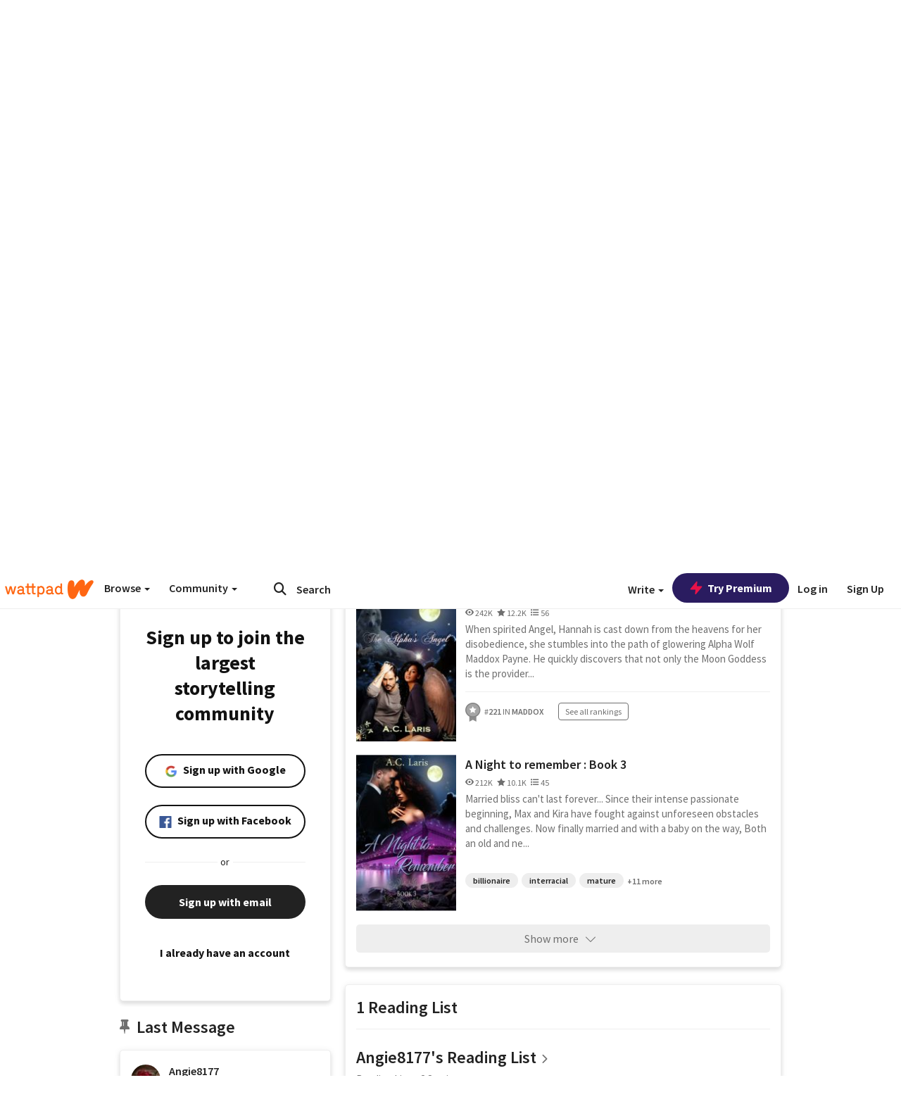

--- FILE ---
content_type: text/html; charset=utf-8
request_url: https://www.wattpad.com/user/Angie8177
body_size: 40239
content:


<!DOCTYPE html>
<html lang="en">
<head prefix="og: http://ogp.me/ns# fb: http://ogp.me/ns/fb#">
<meta http-equiv="X-UA-Compatible" content="IE=9; IE=8; IE=7; IE=edge" />
    <script>
      (function(d, s) {
        var js = d.createElement(s),
            sc = d.getElementsByTagName(s)[0];

        js.src = "//static.wattpad.com/js/boomerang.99a8a777.min.js";
        js.crossOrigin = 'anonymous';
        sc.parentNode.insertBefore(js, sc);
        if (document.addEventListener) {
          document.addEventListener( "onBoomerangLoaded", function(e) {
            e.detail.BOOMR.init( {
              beacon_url: '/v4/metrics',
              beacon_type: 'POST',
              autorun: false
            } );
          } );
        }
      }(document, "script"));
    </script>

    <meta charset="utf-8">
    <link rel="shortcut icon" href="//static.wattpad.com/favicon.ico" />

  <title>A. C. Laris (@Angie8177) - Wattpad</title>

  <link rel="preload" as="script" type="text/javascript" href="//static.wattpad.com/js/desktop-web/dependencies.e159dd43.min.js" crossorigin="anonymous">

  <link rel="preload" as="script" type="text/javascript" href="//static.wattpad.com/js/desktop-web/app.ed6a41dd.js" crossorigin="anonymous">


<link rel="preload" as="script" type="text/javascript" href="//static.wattpad.com/js/react-bundle.deps.3ecbfe43.js" crossorigin="anonymous">

<link rel="preload" as="script" type="text/javascript" href="//static.wattpad.com/js/react-bundle.components.7c1169a5.js" crossorigin="anonymous">


        <link rel="canonical" href="https://www.wattpad.com/user/Angie8177"/>
  
  
    <meta name="description" content="12 Works, 1 Reading List, 11.5K Followers"/>
  
    <meta name="robots" content="noindex,follow"/>
  
  
  <meta property="fb:pages" content="127093020051" />
  
  
  
  
  
    <meta property="og:title" content="A. C. Laris (@Angie8177)" />
    <meta property="og:url" content="https://www.wattpad.com/user/Angie8177" />
    <meta property="og:description" content="12 Works, 1 Reading List, 11.5K Followers" />
    <meta property="og:image" content="https://img.wattpad.com/useravatar/Angie8177.256.441959.jpg" />
    <meta property="og:site_name" content="Wattpad" />
    <script type="application/ld+json">
      {"@context":"http://schema.org","@type":"Person","name":"A. C. Laris","affiliation":{"@type":"Organization","name":"Wattpad","legalName":"Wattpad Corp","foundingDate":"2006","foundingLocation":"Toronto, Ontario, Canada","areaServed":"Global","logo":{"@type":"ImageObject","url":"https://www.wattpad.com/img/logos/wp-logo-orange.png"},"url":"https://www.wattpad.com"},"gender":"female","follows":[{"@type":"Person","name":"luluwinda75","url":"https://www.wattpad.com/user/luluwinda75"},{"@type":"Person","name":"Dallas","url":"https://www.wattpad.com/user/Shad0wk1ss"},{"@type":"Person","name":"NaraS","url":"https://www.wattpad.com/user/NaraSD"},{"@type":"Person","name":"gelin","url":"https://www.wattpad.com/user/elbiss"}],"hasOfferCatalog":{"@type":"OfferCatalog","numberOfItems":12,"itemListElement":[{"@type":"CreativeWork","name":"...","url":"https://www.wattpad.com/story/30548193-"},{"@type":"CreativeWork","name":"The Alpha's Angel","url":"https://www.wattpad.com/story/88644133-the-alpha%27s-angel"},{"@type":"CreativeWork","name":"A Night to remember : Book 3","url":"https://www.wattpad.com/story/112390883-a-night-to-remember-book-3"}]},"hasPOS":"","url":"https://www.wattpad.com/user/Angie8177"}
    </script>
  
  
    <link rel="alternate" href="android-app://wp.wattpad/wattpad/user/Angie8177?utm_source=google&utm_medium=app_index">
    <link rel="alternate" type="application/rss+xml" title="RSS - Angie8177" href="https://www.wattpad.com/rss?username=Angie8177" />





  <link rel="stylesheet" type="text/css" href="//static.wattpad.com/css/desktop-web/desktop-web.f2573386.min.css">


<style type="text/css" media="print">
  main#parts-container-new { visibility: hidden; display: none }
</style>
<script type="text/javascript">
  document.cookie = "wp-web-page=; expires=Thu, 01 Jan 1970 00:00:00 UTC; domain=wattpad.com;  path=/;";
</script>

<script type="text/javascript">
      var localStorageSupport=function(){var t,e="testKey",r="localStorage";try{return(t=window.localStorage).setItem(e,"1"),t.removeItem(e),r in window&&window[r]}catch(t){return!1}}();localStorageSupport||(window.localStorage={_data:{},setItem:function(t,e){return this._data[t]=String(e)},getItem:function(t){return this._data.hasOwnProperty(t)?this._data[t]:void 0},removeItem:function(t){return delete this._data[t]},clear:function(){return this._data={}}});var sessionStorageSupport=function(){var t,e="testKey",r="sessionStorage";try{return(t=window.sessionStorage).setItem(e,"1"),t.removeItem(e),r in window&&window[r]}catch(t){return!1}}();sessionStorageSupport||(window.sessionStorage={_data:{},setItem:function(t,e){return this._data[t]=String(e)},getItem:function(t){return this._data.hasOwnProperty(t)?this._data[t]:void 0},removeItem:function(t){return delete this._data[t]},clear:function(){return this._data={}}});
//# sourceMappingURL=polyfill-localstorage.2f7cbe1c.min.js.map

</script>
  
<script type="text/javascript">
      (function(){var t;function n(t){this.callBack=t}null==window.MutationObserver&&(n.prototype.observe=function(t,n){return this.element=t,this.interval=setInterval((e=this,function(){var t;if((t=e.element.innerHTML)!==e.oldHtml)return e.oldHtml=t,e.callBack.apply(null)}),200);var e},n.prototype.disconnect=function(){return window.clearInterval(this.interval)},t=n,window.MutationObserver=t)}).call(this);
//# sourceMappingURL=polyfill-mutationobserver.e0c747b9.min.js.map

</script>
  




    <script src="https://accounts.google.com/gsi/client" async defer></script>

<script type="text/javascript">
  ( function() {
    var d = document;
    var pbs = d.createElement( "script" );
    pbs.type = "text/javascript";
    pbs.src = "//static.wattpad.com/js/ados.ad0e6cf9.js";
    pbs.crossOrigin = 'anonymous';
    var target = d.getElementsByTagName( "head" )[ 0 ];
    target.insertBefore( pbs, target.firstChild );
  } )();
</script>
<script type="text/javascript">
    (function() {
      var wattpad = window.wattpad = ( window.wattpad || {} );
        wattpad.adzerkHeaderBiddingUnitMap = {"storylanding_top":{"zone":185196,"rubiconZone":1836706,"pubmaticSlot":3209047,"sovrnTag":830412,"tripleliftInvCode":"wattpad_storylanding_top_300x250","ixSiteId":"633264","sharethroughPKey":"XxS52m4zkQua1vqwB8Vcl12X","sizes":{"5":[300,250]}},"storylanding_bottom":{"zone":185197,"rubiconZone":1836702,"pubmaticSlot":3208877,"sovrnTag":830410,"tripleliftInvCode":"wattpad_storylanding_bottom_728x90_display","ixSiteId":"633265","sharethroughPkey":"QjKocE6BJDyJhIhnJeiO6DhB","sizes":{"4":[728,90]}},"readingshort_top":{"zone":185429,"rubiconZone":1836694,"pubmaticSlot":3209052,"sovrnTag":830406,"tripleliftInvCode":"wattpad_readingshort_top_300x250_display","ixSiteId":"633267","sharethroughPKey":"MogDMVuTk5Jd9bIQ2ZOlyHWW","lazyAd":true,"sizes":{"5":[300,250]}},"readingshort_bottom":{"zone":185431,"rubiconZone":1836682,"pubmaticSlot":3208867,"sovrnTag":830400,"tripleliftInvCode":"wattpad_readingshort_bottom_728x90_display","ixSiteId":"633268","sharethroughPKey":"q2ixFurrAuuzN5TLWpqF0BOc","lazyAd":true,"sizes":{"4":[728,90]}},"readingshort_comments":{"zone":185430,"rubiconZone":1836690,"pubmaticSlot":3209054,"sovrnTag":830404,"tripleliftInvCode":"wattpad_readingshort_comments_300x250_display","ixSiteId":"633269","sharethroughPKey":"cOdbdF5zhjjnC0FnoGhDuNMC","lazyAd":true,"sizes":{"5":[300,250]}},"readingshort_comments_mweb":{"zone":264096,"rubiconZone":2565820,"sharethroughPKey":"9y3NOPRHCwZzYrs4h5dh5a17","tripleliftInvCode":"readingshort_comments_mweb","pubmaticSlot":4762047,"lazyAd":true,"sizes":{"5":[300,250],"23":[320,50]}},"readingshort_comments_loggedout_mweb":{"zone":264097,"rubiconZone":2565822,"sharethroughPKey":"Gcr9Kyu1JHMOdBvTpcw7gNlG","tripleliftInvCode":"readingshort_comments_loggedout_mweb","pubmaticSlot":4762048,"lazyAd":true,"sizes":{"5":[300,250],"23":[320,50]}},"readinglong_top":{"zone":185432,"rubiconZone":1836672,"pubmaticSlot":3209061,"sovrnTag":830395,"tripleliftInvCode":"wattpad_readinglong_top_300x600","ixSiteId":"633270","sharethroughPKey":"8FzRfzTXlOCeH7M6BZOzMaBg","lazyAd":true,"sizes":{"5":[300,250],"43":[300,600]}},"readinglong_mid":{"zone":185433,"refreshAd":true,"stickyAd":true,"stickyStart":".sticky-ad-container","stickyEnd":"#sticky-end","rubiconZone":1836664,"pubmaticSlot":3209069,"sovrnTag":830386,"tripleliftInvCode":"wattpad_readinglong_mid_300x600","ixSiteId":"633271","sharethroughPKey":"QKEGwkCQTYAIyUpDSHO0W2B5","lazyAd":true,"sizes":{"5":[300,250],"43":[300,600]}},"readinglong_bottom":{"zone":185435,"rubiconZone":1836652,"pubmaticSlot":3208847,"sovrnTag":830380,"tripleliftInvCode":"wattpad_readinglong_bottom_728x90_display","ixSiteId":"633272","sharethroughPKey":"QIJgn98ul3WmBcCYvVMmlTyk","lazyAd":true,"sizes":{"4":[728,90]}},"readinglong_comments":{"zone":185434,"rubiconZone":1836660,"pubmaticSlot":3209072,"sovrnTag":830384,"tripleliftInvCode":"wattpad_desktop_readinglong_comments_300x250","ixSiteId":"633273","sharethroughPKey":"oOHplzBYyX96tpIvEgKfiKW0","lazyAd":true,"sizes":{"5":[300,250]}},"readinglong_comments_mweb":{"zone":264098,"rubiconZone":2565824,"sharethroughPKey":"7kMJq9mq2i0Nq02lgNIQ8zub","tripleliftInvCode":"readinglong_comments_mweb","pubmaticSlot":4762049,"lazyAd":true,"sizes":{"5":[300,250],"23":[320,50]}},"readinglong_comments_loggedout_mweb":{"zone":264099,"rubiconZone":2565826,"sharethroughPKey":"GYSbANPIGcCYZzpK3Cy1bSiG","tripleliftInvCode":"readinglong_comments_loggedout_mweb","pubmaticSlot":4762050,"lazyAd":true,"sizes":{"5":[300,250],"23":[320,50]}},"readingshort_top_loggedout":{"zone":185436,"rubiconZone":1836696,"pubmaticSlot":3209051,"sovrnTag":830407,"tripleliftInvCode":"wattpad_readingshort_top_loggedout_300x250_display","ixSiteId":"633274","sharethroughPKey":"ZzcWmSJqnINZleWJ5Cofyhqs","lazyAd":true,"sizes":{"5":[300,250]}},"readingshort_bottom_loggedout":{"zone":185438,"rubiconZone":1836684,"pubmaticSlot":3208868,"sovrnTag":830401,"tripleliftInvCode":"wattpad_readingshort_bottom_loggedout_728x90_display","ixSiteId":"633275","sharethroughPKey":"Eq32H2cSDhyTGuZ44R35JwYH","lazyAd":true,"sizes":{"4":[728,90]}},"readingshort_comments_loggedout":{"zone":185437,"rubiconZone":1836692,"pubmaticSlot":3209053,"sovrnTag":830405,"tripleliftInvCode":"wattpad_readingshort_comments_loggedout_300x250_display","ixSiteId":"633276","sharethroughPKey":"xvnFUSZT66r0wTcTkY04KAtL","lazyAd":true,"sizes":{"5":[300,250]}},"readinglong_top_loggedout":{"zone":185439,"rubiconZone":1836676,"pubmaticSlot":3209059,"sovrnTag":830396,"tripleliftInvCode":"wattpad_readinglong_top_loggedout_300x600","ixSiteId":"633277","sharethroughPKey":"8ZY80FZvbsxRSzlGO5O7NAS2","lazyAd":true,"sizes":{"5":[300,250],"43":[300,600]}},"readinglong_mid_loggedout":{"zone":185440,"refreshAd":true,"stickyAd":true,"stickyStart":".sticky-ad-container","stickyEnd":"#sticky-end","rubiconZone":1836666,"pubmaticSlot":3209066,"sovrnTag":830389,"tripleliftInvCode":"wattpad_readinglong_mid_loggedout_300x600","ixSiteId":"633278","sharethroughPKey":"R6vp0hqA96aZiblt21zGalF9","lazyAd":true,"sizes":{"5":[300,250],"43":[300,600]}},"readinglong_bottom_loggedout":{"zone":185442,"rubiconZone":1836654,"pubmaticSlot":3208848,"sovrnTag":830381,"tripleliftInvCode":"wattpad_readinglong_bottom_loggedout_728x90_display","ixSiteId":"633282","sharethroughPKey":"XBM6W8A8WiI9w8jSo1l2JOgA","lazyAd":true,"sizes":{"4":[728,90]}},"readinglong_comments_loggedout":{"zone":185441,"rubiconZone":1836662,"pubmaticSlot":3029071,"sovrnTag":830385,"tripleliftInvCode":"wattpad_readinglong_comments_loggedout_300x250","ixSiteId":"633283","sharethroughPKey":"g9YU0UhNg0G0p7sBgtirvrR9","lazyAd":true,"sizes":{"5":[300,250]}},"storylanding_bottom_mweb":{"zone":185453,"rubiconZone":1836704,"pubmaticSlot":3209048,"sovrnTag":830411,"tripleliftInvCode":"wattpad_storylanding_bottom_mweb_320x50_display","ixSiteId":"633284","sharethroughPKey":"1KcOHnIArQcpyIsGEjdFrPlS","lazyAd":true,"sizes":{"23":[320,50]}},"readingshort_bottom_mweb":{"zone":185454,"rubiconZone":1836688,"pubmaticSlot":3209055,"sovrnTag":830403,"tripleliftInvCode":"wattpad_readingshort_bottom_mweb_320x50_display","ixSiteId":"633285","sharethroughPKey":"aAoKWsaAu9Li4KcewMvF1JtA","lazyAd":true,"sizes":{"23":[320,50]}},"readingshort_bottom_loggedout_mweb":{"zone":188377,"rubiconZone":1836686,"pubmaticSlot":3209056,"sovrnTag":830402,"tripleliftInvCode":"wattpad_readingshort_bottom_loggedout_mweb_320x50_display","ixSiteId":"633286","sharethroughPKey":"xSsrmNSBiTVGU8MKcU3GGKU6","lazyAd":true,"sizes":{"23":[320,50]}},"readinglong_mid_mweb":{"zone":185455,"rubiconZone":1836670,"pubmaticSlot":3209063,"sovrnTag":830393,"tripleliftInvCode":"wattpad_readinglong_mid_mweb_300x250_display","ixSiteId":"633287","sharethroughPKey":"zoLZ0mFQzY0XxcmYCiTyngXi","lazyAd":true,"sizes":{"5":[300,250],"23":[320,50]}},"readinglong_bottom_mweb":{"zone":185456,"rubiconZone":1836658,"pubmaticSlot":3209073,"sovrnTag":830383,"tripleliftInvCode":"wattpad_readinglong_bottom_mweb_320x50_display","ixSiteId":"633288","sharethroughPKey":"1FGNJtD8Tc85pnPSrx4gEk0g","lazyAd":true,"sizes":{"23":[320,50]}},"readinglong_mid_loggedout_mweb":{"zone":185457,"rubiconZone":1836668,"pubmaticSlot":3209065,"sovrnTag":830391,"tripleliftInvCode":"wattpad_readinglong_mid_loggedout_mweb_300x250_display","ixSiteId":"633289","sharethroughPKey":"gSi9mMySvluqUqmiZxIcduqd","lazyAd":true,"sizes":{"5":[300,250],"23":[320,50]}},"readinglong_bottom_loggedout_mweb":{"zone":185458,"rubiconZone":1836656,"pubmaticSlot":3209074,"sovrnTag":830382,"tripleliftInvCode":"wattpad_readinglong_bottom_loggedout_mweb_320x50_display","ixSiteId":"633290","sharethroughPKey":"bUMwogFn2gWL2dtnUd0Cbhga","lazyAd":true,"sizes":{"23":[320,50]}},"readinglong_top_loggedout_mweb":{"zone":210614,"rubiconZone":1836678,"pubmaticSlot":3209058,"sovrnTag":830398,"tripleliftInvCode":"wattpad_readinglong_top_loggedout_mweb_320x50_display","ixSiteId":"633292","sharethroughPKey":"lQXMBqDRaqj1i9IZH8eI3OVP","lazyAd":true,"sizes":{"23":[320,50]}},"readinglong_top_mweb":{"zone":210612,"rubiconZone":1836680,"pubmaticSlot":3209057,"sovrnTag":830399,"tripleliftInvCode":"wattpad_readinglong_top_mweb_320x50_display","ixSiteId":"633293","sharethroughPKey":"QnWK1Js760C64KHER4S6stM6","lazyAd":true,"sizes":{"23":[320,50]}},"readingshort_top_loggedout_mweb":{"zone":210613,"rubiconZone":1836698,"pubmaticSlot":3209050,"sovrnTag":830408,"tripleliftInvCode":"wattpad_readingshort_top_loggedout_mweb_320x50_display","ixSiteId":"633295","sharethroughPKey":"ySrq3KmSd0iXsGdoueoIINmV","lazyAd":true,"sizes":{"23":[320,50]}},"readingshort_top_mweb":{"zone":210611,"rubiconZone":1836700,"pubmaticSlot":3209049,"sovrnTag":830409,"tripleliftInvCode":"wattpad_readingshort_top_mweb_320x50_display","ixSiteId":"633296","sharethroughPKey":"LWEv4YihSwUrihdu2bbDhmfc","lazyAd":true,"sizes":{"23":[320,50]}},"mediumrect_top":{"zone":183796,"adzerkOnly":true,"sizes":{"5":[300,250]}},"library_banner":{"zone":264755,"rubiconZone":2591550,"sharethroughPKey":"7W4EqRAPM1wYfl7MwO3iQ5pA","tripleliftInvCode":"library_banner_728x90","pubmaticSlot":4762051,"lazyAd":true,"sizes":{"4":[728,90]}},"library_banner_mweb":{"zone":264756,"rubiconZone":2591552,"sharethroughPKey":"sPIyMUQe8QtYKBP0TNfP4WA7","tripleliftInvCode":"library_banner_mweb_320x50","pubmaticSlot":4762052,"lazyAd":true,"sizes":{"23":[320,50]}}};
    }());
</script>

 
<link rel="stylesheet" type="text/css" href="//static.wattpad.com/css/tokens.34cb008c.min.css">

 
<link rel="stylesheet" type="text/css" href="//static.wattpad.com/css/web-ui-library.028a1747.min.css">


<script type="text/javascript">
      "use strict";var addFrame=function(){if(!window.frames.__uspapiLocator)if(document.body){var e=document.createElement("iframe");e.style.cssText="display:none",e.name="__uspapiLocator",document.body.appendChild(e)}else setTimeout(addFrame,5)};function __handleUspapiMessage(o){var n=o&&o.data&&o.data.__uspapiCall;n&&window.__uspapi(n.command,n.version,function(e,a){o.source.postMessage({__uspapiReturn:{returnValue:e,success:a,callId:n.callId}},"*")})}addFrame(),window.__uspapi=function(t){var i=[];window.__uspapi=function(e,a,o,n){return"getUSPData"===e&&1===a?"function"!=typeof o?void console.error("__uspapi: getUSPData, callback parameter not a function"):o({version:1,uspString:t||"1---"},!0):"registerDeletion"===e&&1===a?"function"!=typeof o?void console.error("__uspapi: registerDeletion, callback parameter not a function"):i.push(o):"performDeletion"===e&&1===a?(console.info("__uspapi: performDeletion called"),i.forEach(function(e){e(n)}),!0):(console.error("__uspapi: unsupported usage, command: "+e+" version: "+a),"function"!=typeof o?void console.error("__uspapi: callback parameter not a function"):o(null,!1))}},window.addEventListener("message",__handleUspapiMessage,!1);
//# sourceMappingURL=ccpa.7317839c.min.js.map

</script>
  
 
<script type="text/javascript" src="//static.wattpad.com/js/atha.bf78d971.min.js" crossorigin="anonymous"></script>


<script type="text/javascript">
  window.__uspapi('');
</script><script src="//ads.pubmatic.com/AdServer/js/pwt/159971/3084/pwt.js"></script><script src="//a.wp-e.net/prebid.js"></script><!-- blockthrough js -->
<script src="https://btloader.com/tag?o=5678011876638720&upapi=true" async></script>


<!-- Datadog browser log collector -->
</head>
<body class="js-app-off" dir="ltr" >
    <script type="text/javascript">
      var getParameterByName =  function (name) {
        name = name.replace(/[\[]/, "\\[").replace(/[\]]/, "\\]");
        var regex = new RegExp("[\\?&]" + name + "=([^&?#]*)"),
          results = regex.exec(location.search);
        return results === null ? "" : decodeURIComponent(results[1].replace(/\+/g, " "));
      }
      var search = [
        {urlParam: 'utm_source', key: 'source'},
        {urlParam: 'utm_medium', key: 'medium'},
        {urlParam: 'utm_campaign', key: 'campaign'},
        {urlParam: 'utm_content', key: 'content'},
        {urlParam: 'wp_originator', key: 'originator'},
        {urlParam: 'wp_uname', key: 'wp_username'},
        {urlParam: 'wp_page', key: 'page'}
      ];

      window._utms = window._utms || {};
      for (var i = 0; i < search.length; i++) {
        var match = getParameterByName(search[i].urlParam);
        if ( match !== "") {
          window._utms[search[i].key] = match;
        }
      }
    </script>

    <script type="text/javascript">window.dataLayer=[];</script>
    <noscript><iframe src="//www.googletagmanager.com/ns.html?id=GTM-WD9JLB"
                      height="0" width="0" style="display:none;visibility:hidden"></iframe></noscript>
    <script>(function(w,d,s,l,i){w[l]=w[l]||[];w[l].push({'gtm.start':
            new Date().getTime(),event:'gtm.js'});var f=d.getElementsByTagName(s)[0],
            j=d.createElement(s),dl=l!='dataLayer'?'&l='+l:'';j.async=true;j.src=
            '//www.googletagmanager.com/gtm.js?id='+i+dl;f.parentNode.insertBefore(j,f);
    })(window,document,'script','dataLayer','GTM-WD9JLB');</script>


    <div id="modals">  <div id="languageModal" class="modal-language modal fade hide" role="dialog" aria-labelledby="Language" aria-hidden="true">
    <div class="modal-dialog">
      <div class="modal-content">
        <div class="modal-body">
          <iframe src="" frameborder="0" name="languageiframe"></iframe>
        </div>
      </div>
    </div>
  </div>
  <div id="generic-modal" class="modal fade" role="dialog">
      <div class="modal-dialog">
          <div class="modal-content">
              <div class="modal-body">
              </div>
          </div>
      </div>
  </div>
</div>

      <div id="header-container">
      <div role="banner" id="header">
      <nav>
        <ul class="list-inline">
          <li id='header-item-logo'>
            <a href="/?nextUrl=/user/Angie8177" title="Wattpad Home" aria-label="Home">
            &nbsp;
            </a>
         </li>
      
          <li id="discover-dropdown" class="button-group dropdown">
            <button data-toggle="dropdown">Browse <span class="caret"></span></button>
              <div class="triangle"></div>
              
                <div class="dropdown-menu new-curation large header-list" aria-labelledby="browse-dropdown">
                  <div class="col-xs-9 discover-categories">
                    <ul class="row">
                      <li class="title col-xs-12" aria-label="Browse Topics">Browse</li>
                        <li class="col-xs-4">
                          <a href="/stories/romance" class="on-topic">Romance</a>
                        </li>
                        <li class="col-xs-4">
                          <a href="/stories/fanfiction" class="on-topic">Fanfiction</a>
                        </li>
                        <li class="col-xs-4">
                          <a href="/stories/lgbt" class="on-topic">LGBTQ+</a>
                        </li>
                        <li class="col-xs-4">
                          <a href="https://www.wattpad.com/catalog/wattpadoriginals" class="on-topic">Wattpad Originals</a>
                        </li>
                        <li class="col-xs-4">
                          <a href="/stories/werewolf" class="on-topic">Werewolf</a>
                        </li>
                        <li class="col-xs-4">
                          <a href="/stories/newadult" class="on-topic">New Adult</a>
                        </li>
                        <li class="col-xs-4">
                          <a href="/stories/fantasy" class="on-topic">Fantasy</a>
                        </li>
                        <li class="col-xs-4">
                          <a href="/stories/shortstory" class="on-topic">Short Story</a>
                        </li>
                        <li class="col-xs-4">
                          <a href="/stories/teenfiction" class="on-topic">Teen Fiction</a>
                        </li>
                        <li class="col-xs-4">
                          <a href="/stories/historicalfiction" class="on-topic">Historical Fiction</a>
                        </li>
                        <li class="col-xs-4">
                          <a href="/stories/paranormal" class="on-topic">Paranormal</a>
                        </li>
                        <li class="col-xs-4">
                          <a href="https://www.wattpad.com/list/551324301" class="on-topic">Editor&#x27;s Picks</a>
                        </li>
                        <li class="col-xs-4">
                          <a href="/stories/humor" class="on-topic">Humor</a>
                        </li>
                        <li class="col-xs-4">
                          <a href="/stories/horror" class="on-topic">Horror</a>
                        </li>
                        <li class="col-xs-4">
                          <a href="/stories/contemporarylit" class="on-topic">Contemporary Lit</a>
                        </li>
                        <li class="col-xs-4">
                          <a href="/stories/diverselit" class="on-topic">Diverse Lit</a>
                        </li>
                        <li class="col-xs-4">
                          <a href="/stories/mystery" class="on-topic">Mystery</a>
                        </li>
                        <li class="col-xs-4">
                          <a href="/stories/thriller" class="on-topic">Thriller</a>
                        </li>
                        <li class="col-xs-4">
                          <a href="/stories/sciencefiction" class="on-topic">Science Fiction</a>
                        </li>
                        <li class="col-xs-4">
                          <a href="https://www.wattpad.com/user/TheWattys" class="on-topic">The Wattys</a>
                        </li>
                        <li class="col-xs-4">
                          <a href="/stories/adventure" class="on-topic">Adventure</a>
                        </li>
                        <li class="col-xs-4">
                          <a href="/stories/nonfiction" class="on-topic">Non-Fiction</a>
                        </li>
                        <li class="col-xs-4">
                          <a href="/stories/poetry" class="on-topic">Poetry</a>
                        </li>
                    </ul>
                  </div>
                    <div class="col-xs-3 wattpad-picks">
                      <ul class="row" aria-label="Wattpad Picks">
                        <li class="title col-xs-12">Wattpad Picks</li>
                          <li class="col-xs-12">
                            <a href="/featured/1794305556" >Goth Glam &amp; Love 🖤</a>
                          </li>
                          <li class="col-xs-12">
                            <a href="/featured/551324301" >Reading Radar</a>
                          </li>
                          <li class="col-xs-12">
                            <a href="/featured/703389905" >WEBTOON Productions ⭐</a>
                          </li>
                          <li class="col-xs-12">
                            <a href="/featured/1710080470" >Wattpad Contests</a>
                          </li>
                          <li class="col-xs-12">
                            <a href="/featured/1794305623" >Fate &amp; Rebirth 💞</a>
                          </li>
                        <li class="col-xs-12">
                          <a href="/catalog/premiumpicks">Premium Picks</a>
                        </li>
                    </ul>
                    </div>
                </div>
          </li>
      
          <li id="community-dropdown" class="button-group dropdown hidden-xs hidden-sm">
            <button data-toggle="dropdown">Community <span class="caret"></span></button>
            <div class="triangle"></div>
            <div class="dropdown-menu large" aria-labelledby="community-dropdown">
              <ul aria-label="Community" class="header-list">
                <li>
                  <a href="/awards" rel="noopener noreferrer" target="_blank">
                    The Watty Awards
                  </a>
                </li>
                <li>
                  <a href="/story/25279524" rel="noopener noreferrer" target="_blank">
                    Community Happenings
                  </a>
                </li>
                <li>
                  <a href="/823619" rel="noopener noreferrer" target="_blank">
                    Wattpad Ambassadors
                  </a>
                </li>
              </ul>
            </div>
          </li>
        </ul>
      </nav>
      
      <div id="header-item-search" aria-label="Search">
        <div><form class="form-horizontal dropdown" role="search" name="search" action="/search/" action="GET" autocomplete="off">
        <input id="search-query" placeholder="Search" name="q" type="text" spellcheck="false" aria-label="Search" value="">
        <button type="submit" aria-label="Submit search">
            <span class="fa fa-search fa-wp-neutral-1 " aria-hidden="true" style="font-size:18px;"></span>
        </button>
        <input type="hidden" name="ref" value="1">
        <div class="dropdown-menu items" aria-label="search-dropdown">
            <ul aria-label="Autocomplete" class="autocomplete-item-container"></ul>
        </div>
        <div class="triangle"></div>
      </form>
      </div>
      </div>
      
      <nav>
        <ul class="list-inline">
          <li class="button-group dropdown hidden-xs hidden-sm">
            <button class="write-button" data-toggle="dropdown">Write <span class="caret"></span></button>
            <div class="triangle"></div>
            <div class="dropdown-menu large" aria-labelledby="create-dropdown">
              <ul aria-label="Write" class="header-list">
                <li>
                  <a href="#" rel="nofollow" aria-label="Create a new story" class= "myWorksButtonClick"   data-form="signup" data-component="createStory">
                    <img alt="Create a new story" src="//static.wattpad.com/img/icons/create-story.svg?v&#x3D;a14574b" />Create a new story
                  </a>
                </li>
                <li>
                  <a href="#" rel="nofollow" aria-label="My Stories" class= "myWorksButtonClick"   data-form="signup" data-component="myStories">My Stories</a>
                </li>
                <li role="presentation" class="divider"></li>
                  <li>
                    <a href="https://creators.wattpad.com/creators-101/">Helpful writer resources</a>
                  </li>
                  <li>
                    <a href="https://creators.wattpad.com/programs-and-opportunities/">Wattpad programs &amp; opportunities</a>
                  </li>
                <li>
                  <a href="/go/writing-contests/">Writing contests</a>
                </li>
              </ul>
            </div>
          </li>
        </ul>
      </nav>
      
      
        <div id="go-premium-button">
         <div class="component-wrapper" id=component-trypremium-header-%2fuser%2fangie8177><a href="https://www.wattpad.com/premium/" class="try-premium on-premium btn-primary" target="_blank" rel="noopener noreferrer"><svg width="20" height="20" viewBox="0 0 24 24" fill="#e81249" stroke="#e81249" stroke-width="2" aria-hidden="true" stroke-linecap="round" stroke-linejoin="round" class="zap-icon"><g><polygon points="13 2 3 14 12 14 11 22 21 10 12 10 13 2"></polygon></g></svg><div class="button-copy">Try Premium</div></a></div>
        </div>
      
        <div id="login-menu" role="menu">
          <a id="header-item-login" rel="nofollow" href="/login?nexturl=%2Fuser%2FAngie8177" data-form="login" role="menuitem">Log in</a>
          <a id="header-item-signup" rel="nofollow" href="/?nexturl=%2Fuser%2FAngie8177" data-form="signup" role="menuitem">Sign Up</a>
        </div>
      </div>
    </div>
    


  
  

    <div id="react-client-root"></div>

    <div id="app-container">    <div class="profile-layout">
      <div id="follower-modal"></div>
      
      
      <div id="edit-controls" class="hidden faded edit-profile clearfix">
        <div class="container">
          <strong>Currently editing your profile</strong>
          <div class="actions pull-right">
            <button class="btn btn-orange on-edit-save">Save Changes</button>
            <button class="btn btn-grey on-edit-cancel">Cancel</button>
          </div>
        </div>
      </div>
      
      <header class="background background-lg" style="background-image: url( 'https://img.wattpad.com/userbgs/Angie8177.1920.16566.jpg' );">
          <div id="edit-overlay" class="hidden faded edit-profile"></div>
      
          <div id="edit-background" class="hidden faded edit-profile center-block">
            <span class="loading faded"></span>
            <button class="btn btn-glass"><span class="fa fa-camera fa-wp-neutral-5 " aria-hidden="true" style="font-size:16px;"></span>
              Change Background Image</button>
          </div>
      
          <div class="avatar avatar-profile center-block">
            <div class="component-wrapper" id=component-avatar-display-%2fuser%2fangie8177><img src="https://img.wattpad.com/useravatar/Angie8177.128.441959.jpg" aria-hidden="true" alt="Angie8177"/></div>
      
            <div id="edit-avatar" class="hidden faded edit-profile">
              <span class="loading-bg faded"></span>
              <span class="loading faded"></span>
              <button><span class="fa fa-camera fa-wp-neutral-5 " aria-hidden="true" style="font-size:60px;"></span></button>
            </div>
          </div>
      
          <div class="badges">
            <h1 class="profile-name h3" aria-label="A. C. Laris&#x27;s profile">
              A. C. Laris
            </h1>
      
            
            
          </div>
      
          <p id="alias" aria-label="also known as Angie8177.">@Angie8177</p>
      
          <div id="edit-name" class="hidden faded edit-profile center-block">
            <input type="text" class="form-control" data-field="name" value="A. C. Laris"
              placeholder="Full name">
          </div>
      
          <div class="row header-metadata">
            <div class="col-xs-4 scroll-to-element" data-id="profile-works">
              <p>12</p>
              <p>Works</p>
            </div>
            <div class="col-xs-4 scroll-to-element" data-id="profile-lists">
              <p>1</p>
              <p>Reading List</p>
            </div>
            <div class="col-xs-4 on-followers"
              data-toggle="tooltip" data-placement="top"
              title="11,504 Followers" >
              <p class="followers-count">11.5K</p>
              <p>Followers</p>
            </div>
          </div>
      
          <div id="page-navigation" class="sub-navigation">
            <div id="edit-navblock" class="hidden faded edit-profile"></div>
      
            <div class="container">
              <div class="navigation-content">
      
                <nav>
                  <ul>
                    <li data-section="about" class="active">
                      <a href="/user/Angie8177" class="on-nav-item">About</a>
                    </li>
                    <li data-section="conversations" class="">
                      <a href="/user/Angie8177/conversations" class="on-nav-item">Conversations</a>
                    </li>
                    <li data-section="following" class="">
                      <a href="/user/Angie8177/following" class="on-nav-item">Following</a>
                    </li>
                  </ul>
                </nav>
      
                <div class="actions" role="menu">
      
      
      
      
                  <button role="menuitem"
                    class="btn btn-fan btn-white  on-follow-user"
                    data-target="Angie8177" data-following=""
                    data-gtm="profile|follow">
                    <span class="fa fa-follow no-right-padding fa-wp-base-2 " aria-hidden="true" style="font-size:16px;"></span><span class="hidden-xs truncate">
                      Follow</span>
                  </button>
      
                      <button role="menuitem" class="btn btn-white on-message hidden" data-gtm="profile|message">
                        <span class="fa fa-inbox no-right-padding fa-wp-neutral-2 " aria-hidden="true" style="font-size:16px;"></span>
                        <span class="hidden-xs hidden-sm">Message</span>
                      </button>
      
                  <div class="button-group inline-block relative">
                    <div class="component-wrapper" id=component-profilemoreoptionsbutton-options-%2fuser%2fangie8177><div><button class="btn btn-white dropdown-toggle profile-more-options" data-toggle="dropdown" aria-controls="profile-more-options" aria-expanded="false" aria-label="more options" role="menuitem"><svg width="16" height="16" viewBox="0 0 24 24" fill="none" stroke="#222222" stroke-width="2" aria-hidden="true" stroke-linecap="round" stroke-linejoin="round" class="more-icon"><g><circle cx="12" cy="12" r="1"></circle><circle cx="19" cy="12" r="1"></circle><circle cx="5" cy="12" r="1"></circle></g></svg></button><div class="triangle"></div><div class="dropdown-menu align-right"><div class="user-safety-operations"><button class="on-report user-safety-operation btn-no-background btn-left-icon" data-username="Angie8177"><svg width="14" height="14" viewBox="0 0 24 24" fill="none" stroke="#222222" stroke-width="2" aria-hidden="true" stroke-linecap="round" stroke-linejoin="round" class=""><g><path d="M4 15s1-1 4-1 5 2 8 2 4-1 4-1V3s-1 1-4 1-5-2-8-2-4 1-4 1z"></path><line x1="4" y1="22" x2="4" y2="15"></line></g></svg>Report</button><a class="conduct-link user-safety-operation btn-no-background btn-left-icon option" href="https://support.wattpad.com/hc/en-us/articles/200774234-Code-of-Conduct" target="_blank" rel="noreferrer noopener" tabindex="0"><svg width="14" height="14" viewBox="0 0 24 24" fill="none" stroke="#222222" stroke-width="2" aria-hidden="true" stroke-linecap="round" stroke-linejoin="round" class=""><g><path d="M10 13a5 5 0 0 0 7.54.54l3-3a5 5 0 0 0-7.07-7.07l-1.72 1.71"></path><path d="M14 11a5 5 0 0 0-7.54-.54l-3 3a5 5 0 0 0 7.07 7.07l1.71-1.71"></path></g></svg><span class="conduct-link">Code of Conduct</span></a><a class="safety-portal user-safety-operation btn-no-background btn-left-icon option" href="https://safetyportal.wattpad.com/" target="_blank" rel="noreferrer noopener" tabindex="0"><svg width="14" height="14" viewBox="0 0 24 24" fill="none" stroke="#222222" stroke-width="2" aria-hidden="true" stroke-linecap="round" stroke-linejoin="round" class=""><g><circle cx="12" cy="12" r="10"></circle><line x1="12" y1="16" x2="12" y2="12"></line><line x1="12" y1="8" x2="12.01" y2="8"></line></g></svg><span>Wattpad Safety Portal</span></a></div><div class="user-safety-operations moderation-options"><a class="user-safety-operation btn-no-background btn-left-icon" href="https://policies.wattpad.com/" target="_blank" rel="noopener noreferrer" tabindex="0"><svg width="14" height="14" viewBox="0 0 24 24" fill="none" stroke="#222222" stroke-width="2" aria-hidden="true" stroke-linecap="round" stroke-linejoin="round" class=""><g><path d="M10 13a5 5 0 0 0 7.54.54l3-3a5 5 0 0 0-7.07-7.07l-1.72 1.71"></path><path d="M14 11a5 5 0 0 0-7.54-.54l-3 3a5 5 0 0 0 7.07 7.07l1.71-1.71"></path></g></svg><span class="option">Wattpad Policies</span></a></div></div></div></div>
      
      
                  </div>
                </div>
              </div>
            </div>
          </div>
        </header>
      
        <main id="content" class="container" role="main"><div class="user-information row">
        <div class="col-sm-12 col-md-4">
        
                <br>
                <section id="profile-request"></section>
                <section id="profile-about"><div class="about-info panel panel-default2">
          <div class="panel-body">
          
            <ul class="list-unstyled user-meta-info row">
          
              <li class="date col-xs-12 col-sm-12">
                <span class="user-meta-info-content">
                  <span>Joined</span>November 29, 2014
          
                  
                </span>
              </li>
            </ul>
          
            <hr />
            <ul id="profile-links" class="list-unstyled row">
          
              <li class="website col-xs-12 col-sm-12">
                <span class="fa fa-link fa-wp-base-2 " aria-hidden="true" style="font-size:18px;"></span>
                <span class="sr-only">website:</span>
                <a class="alt-link" href="https://www.facebook.com/profile.php?id&#x3D;100022779245079" target="_blank" rel="nofollow noopener">
                  www.facebook.com/profile.php?id&#x3D;100022779245079
                </a>
              </li>
          
          
            </ul>
          
            <hr />
            <div id="following-panel">
              <div class="title">Following</div>
          
              <div class="users clearfix" data-section="following">
                <a class="avatar avatar-sm2 on-navigate pull-left hide" href="/user/luluwinda75">
                  <img src="https://img.wattpad.com/useravatar/4.84.jpg">
                </a>
                <a class="avatar avatar-sm2 on-navigate pull-left hide" href="/user/Shad0wk1ss">
                  <img src="https://img.wattpad.com/useravatar/Shad0wk1ss.84.579469.jpg">
                </a>
                <a class="avatar avatar-sm2 on-navigate pull-left hide" href="/user/NaraSD">
                  <img src="https://img.wattpad.com/useravatar/NaraSD.84.930835.jpg">
                </a>
                <a class="avatar avatar-sm2 on-navigate pull-left hide" href="/user/elbiss">
                  <img src="https://img.wattpad.com/useravatar/elbiss.84.17384.jpg">
                </a>
                <a class="avatar avatar-sm2 on-navigate pull-left hide" href="/user/StephenOlivia4">
                  <img src="https://img.wattpad.com/useravatar/StephenOlivia4.84.401256.jpg">
                </a>
                <a class="avatar avatar-sm2 on-navigate pull-left hide" href="/user/-Yuritza-">
                  <img src="https://img.wattpad.com/useravatar/-Yuritza-.84.143021.jpg">
                </a>
                <a class="avatar avatar-sm2 on-navigate pull-left hide" href="/user/Geigermuller">
                  <img src="https://img.wattpad.com/useravatar/8.84.jpg">
                </a>
                <a class="avatar avatar-sm2 on-navigate pull-left hide" href="/user/novella_rosie">
                  <img src="https://img.wattpad.com/useravatar/novella_rosie.84.771282.jpg">
                </a>
                <a class="avatar avatar-sm2 on-navigate pull-left hide" href="/user/loveblue_rose">
                  <img src="https://img.wattpad.com/useravatar/loveblue_rose.84.650790.jpg">
                </a>
                <a class="avatar avatar-sm2 on-navigate pull-left hide" href="/user/vrippin">
                  <img src="https://img.wattpad.com/useravatar/vrippin.84.349889.jpg">
                </a>
                <a class="avatar avatar-sm2 on-navigate pull-left hide" href="/user/SruthiSreedhar1">
                  <img src="https://img.wattpad.com/useravatar/SruthiSreedhar1.84.322198.jpg">
                </a>
                <a class="avatar avatar-sm2 on-navigate pull-left hide" href="/user/larryjay14">
                  <img src="https://img.wattpad.com/useravatar/a.84.jpg">
                </a>
                <a class="avatar avatar-sm2 on-navigate pull-left hide" href="/user/nonyezical">
                  <img src="https://img.wattpad.com/useravatar/nonyezical.84.782651.jpg">
                </a>
                <a class="avatar avatar-sm2 on-navigate pull-left hide" href="/user/Chandjasmine">
                  <img src="https://img.wattpad.com/useravatar/Chandjasmine.84.499185.jpg">
                </a>
          
                <a href="/user/Angie8177/following" class="on-nav-item on-navigate num-following pull-left mobile-break hide">+2.6K</a>
          
                <a href="/user/Angie8177/following" class="on-nav-item on-navigate num-following pull-left tablet-break hide">+2.6K</a>
          
                <a href="/user/Angie8177/following" class="on-nav-item on-navigate num-following pull-left desktop-break hide">+2.6K</a>
          
                <a href="/user/Angie8177/following" class="on-nav-item on-navigate num-following pull-left desktop-wide-break hide">+2.6K</a>
              </div>
            </div>
          
            <hr />
            <div id="profile-share-links">
              <div class="title">Share profile</div>
              <div class="social-share-links">
              <a aria-label="share-facebook" data-gtm-action="share:facebook" class="share-facebook social-share" target="_blank" href="https://www.facebook.com/sharer.php?u=https%3A%2F%2Fwww.wattpad.com%2FAngie8177%3Futm_source%3Dweb%26utm_medium%3Dfacebook%26utm_content%3Dshare_profile" data-share-channel="facebook" ><span class="fa fa-facebook fa-wp-neutral-5 " aria-hidden="true" style="font-size:18px;"></span></a>
              <a aria-label="share-twitter" data-gtm-action="share:twitter" class="share-twitter social-share" target="_blank" href="https://twitter.com/intent/tweet?text=Check+out+A.+C.+Laris%27s+profile+on+%23Wattpad&url=https%3A%2F%2Fwww.wattpad.com%2FAngie8177%3Futm_source%3Dweb%26utm_medium%3Dtwitter%26utm_content%3Dshare_profile" data-share-channel="twitter" data-share-url="https%3A%2F%2Ftwitter.com%2Fintent%2Ftweet%3Ftext%3D%25s%26url%3D%25s" data-url="https%3A%2F%2Fwww.wattpad.com%2FAngie8177" data-share-text="Check+out+A.+C.+Laris%27s+profile+on+%23Wattpad" data-share-content="share_profile" ><span class="fa fa-twitter fa-wp-neutral-5 " aria-hidden="true" style="font-size:18px;"></span></a>
              <a aria-label="share-pinterest" data-gtm-action="share:pinterest" class="share-pinterest social-share" target="_blank" href="https://www.pinterest.com/pin/create/button/?media=https%3A%2F%2Fimg.wattpad.com%2Fuseravatar%2FAngie8177.128.441959.jpg&description=Check+out+A.+C.+Laris%27s+profile+on+Wattpad+&url=https%3A%2F%2Fwww.wattpad.com%2FAngie8177%3Futm_source%3Dweb%26utm_medium%3Dpinterest%26utm_content%3Dshare_profile" data-share-channel="pinterest" ><span class="fa fa-pinterest fa-wp-neutral-5 " aria-hidden="true" style="font-size:18px;"></span></a>
              <a aria-label="share-tumblr" data-gtm-action="share:tumblr" class="share-tumblr social-share" target="_blank" href="https://tumblr.com/widgets/share/tool?posttype=photo&content=https%3A%2F%2Fimg.wattpad.com%2Fuseravatar%2FAngie8177.128.441959.jpg&caption=Check+out+A.+C.+Laris%27s+profile+on+Wattpad+https%3A%2F%2Fwww.wattpad.com%2FAngie8177%3Futm_source%3Dweb%26utm_medium%3Dtumblr%26utm_content%3Dshare_profile+&tags=books%2Cwattpad%2Camreading&canonicalUrl=https%3A%2F%2Fwww.wattpad.com%2FAngie8177&clickthroughUrl=https%3A%2F%2Fwww.wattpad.com%2FAngie8177%3Futm_source%3Dweb%26utm_medium%3Dtumblr%26utm_content%3Dshare_profile" data-share-channel="tumblr" data-share-url="https%3A%2F%2Ftumblr.com%2Fwidgets%2Fshare%2Ftool%3Fposttype%3Dphoto%26content%3Dhttps%253A%252F%252Fimg.wattpad.com%252Fuseravatar%252FAngie8177.128.441959.jpg%26caption%3D%25s%26tags%3Dbooks%252Cwattpad%252Camreading%26canonicalUrl%3Dhttps%253A%252F%252Fwww.wattpad.com%252FAngie8177%26clickthroughUrl%3D%25s" data-url="https%3A%2F%2Fwww.wattpad.com%2FAngie8177" data-share-text="Check+out+A.+C.+Laris%27s+profile+on+Wattpad+https%3A%2F%2Fwww.wattpad.com%2FAngie8177%3Futm_source%3Dweb%26utm_medium%3Dtumblr%26utm_content%3Dshare_profile+" data-share-content="share_profile" ><span class="fa fa-tumblr fa-wp-neutral-5 " aria-hidden="true" style="font-size:18px;"></span></a>
              <a aria-label="share-email" data-gtm-action="share:email" class="share-email" href="mailto:?subject=Check%20out%20A.%20C.%20Laris%27s%20profile%20on%20Wattpad&body=Check%20out%20A.%20C.%20Laris%27s%20profile%20on%20Wattpad%0Ahttps%3A%2F%2Fwww.wattpad.com%2FAngie8177%3Futm_source%3Dweb%26utm_medium%3Demail%26utm_content%3Dshare_profile%0A" data-share-channel="email" ><span class="fa fa-inbox fa-wp-neutral-5 " aria-hidden="true" style="font-size:18px;"></span></a>
          </div>
          
            </div>
          
          </div>
        </div>
        </section>
        
                <section id="authentication-panel" class="panel panel-default2">
                    <div class="signup-modal">
                        
          
          <div class="component-wrapper" id=component-authform-auth-form-%2fuser%2fangie8177><div class="auth-form-padding"><div id="authentication" class="signup-form"><h1 class="title">Sign up to join the largest storytelling community</h1><div class="panel-body"><div class="signin-buttons signin-buttons-new"><button class="btn btn-google btn-block auth-button-new"><img src="/img//shared/google_login_color.png" alt="Google Login" class="google-login-icon" width="18" aria-hidden="true"/><span><span class="auth-button-text-new">Sign up with Google</span></span></button><button class="btn btn-facebook btn-block auth-button-new" autofocus="" data-source="signup"><img src="/img//shared/facebook-login-color.png" alt="Facebook Login" class="google-login-icon" width="18" aria-hidden="true"/><span><span class="auth-button-text-new">Sign up with Facebook</span></span></button></div><div class="hr-with-text hr-margin-new"><div class="horizontal-line"></div><span class="or"> <!-- -->or<!-- --> </span><div class="horizontal-line"></div></div><button class="btn-block btn-primary submit-btn submit-btn-margin-24">Sign up with email</button><button class="button__Y70Pw tertiary-variant__Y9kWU default-accent__Pc0Pm medium-size__CLqD3 clickable__iYXtN full-width__dXWyx with-padding__cVt72"><span class="background-overlay__mCEaX"></span>I already have an account</button></div></div></div></div>
          
          
          
        
                    </div>
                </section>
        
                <section id="profile-pinned-item"><div class="pinned-message">
        <header><span class="fa fa-pin fa-wp-neutral-2 " aria-hidden="true" style="font-size:22px;"></span>Last Message</header>
        
        <div class="panel panel-default2">
          <a href="/user/Angie8177" class="avatar avatar-sm3 pull-left on-navigate">
            <img src="https://img.wattpad.com/useravatar/Angie8177.64.441959.jpg" width="32" height="32" alt="Angie8177" />
          </a>
          <a class="username on-navigate" href="/user/Angie8177">Angie8177</a>
        
          <span class="latest-msg-date">Apr 18, 2024 03:50PM</span>
        
          <pre>Hello My Lovelies, I am back with a small update. Pushing through my writers block so that I can give this story its well deserved finish. Stay tuned for the next update as the showdown between the D...</pre>
        
          <a class="btn btn-grey on-navigate on-view-conversations" href="/user/Angie8177/conversations">
            View all Conversations
          </a>
        </div>
        
        
        </div></section>
            </div>
        
            <div class="col-sm-8">
                <br>
                <section id="profile-works"><div class="profile-works-content">
          <div id="preview-modal"></div>
          
          <div class="panel panel-default2">
          
            <header class="panel-heading">
          
              <div class="panel-title">
                Stories by A. C. Laris
              </div>
          
              <ul class="metadata">
                <li>12 Published Stories</li>
          
              </ul>
            </header>
          
            <div class="panel-body">
              <div id="works-item-view"><div class="discover-module-stories-large on-discover-module-item"><a class="send-cover-event on-story-preview cover cover-home" data-story-id="30548193" href="/story/30548193-">
              <div class="fixed-ratio fixed-ratio-cover">
                      <img src="https://img.wattpad.com/cover/30548193-288-k282450.jpg" alt="... by Angie8177">
              </div>
          </a>
              <div class="content" data-target="30548193" data-type="">
          
                  <a class="title meta on-story-preview" data-story-id="30548193" href="/story/30548193-">
                      ...
                  </a>
          
          
                      <div class="meta social-meta">
                          <span class="read-count"
                                data-toggle="tooltip" data-placement="top" title="3,859,919 Reads"
                              >
                              <span class="fa fa-view fa-wp-neutral-2 " aria-hidden="true" style="font-size:15px;"></span> 3.8M
                          </span>
          
                          <span class="vote-count"
                                data-toggle="tooltip" data-placement="top" title="152,483 Votes"
                              >
                              <span class="fa fa-vote fa-wp-neutral-2 " aria-hidden="true" style="font-size:15px;"></span> 152K
                          </span>
          
                          <span class="part-count"
          >
                              <span class="fa fa-list fa-wp-neutral-2 " aria-hidden="true" style="font-size:15px;"></span> 54
                          </span>
                      </div>
          
                  <div class="description"></div>
          
                      <div class="tag-meta clearfix">
                        <ul class="tag-items">
                            <li>
                                <a class="tag-item on-navigate" href="/stories/wattpadtimetravel">wattpadtimetravel</a>
                            </li>
                            <li>
                                <a class="tag-item on-navigate" href="/stories/historical">historical</a>
                            </li>
                            <li>
                                <a class="tag-item on-navigate" href="/stories/time-travel">time-travel</a>
                            </li>
                        </ul>
                      
                          <span class="num-not-shown on-story-preview" data-story-id="30548193">+22 more</span>
                      </div>
          
                  
              </div>
          
          </div><div class="discover-module-stories-large on-discover-module-item"><a class="send-cover-event on-story-preview cover cover-home" data-story-id="88644133" href="/story/88644133-the-alpha%27s-angel">
              <div class="fixed-ratio fixed-ratio-cover">
                      <img src="https://img.wattpad.com/cover/88644133-288-k769340.jpg" alt="The Alpha&#x27;s Angel by Angie8177">
              </div>
          </a>
              <div class="content" data-target="88644133" data-type="">
          
                  <a class="title meta on-story-preview" data-story-id="88644133" href="/story/88644133-the-alpha%27s-angel">
                      The Alpha&#x27;s Angel
                  </a>
          
          
                      <div class="meta social-meta">
                          <span class="read-count"
                                data-toggle="tooltip" data-placement="top" title="242,188 Reads"
                              >
                              <span class="fa fa-view fa-wp-neutral-2 " aria-hidden="true" style="font-size:15px;"></span> 242K
                          </span>
          
                          <span class="vote-count"
                                data-toggle="tooltip" data-placement="top" title="12,296 Votes"
                              >
                              <span class="fa fa-vote fa-wp-neutral-2 " aria-hidden="true" style="font-size:15px;"></span> 12.2K
                          </span>
          
                          <span class="part-count"
          >
                              <span class="fa fa-list fa-wp-neutral-2 " aria-hidden="true" style="font-size:15px;"></span> 56
                          </span>
                      </div>
          
                  <div class="description">When spirited Angel, Hannah is cast down from the heavens for her disobedience, she stumbles into the path of...</div>
          
                      <div class="tag-ranking">
                        <img width="22" height="27" class="tag-ranking-medal" alt="ranking" src="//static.wattpad.com/img/shared/ranking-medal-grey.png?v&#x3D;b3494ff" />
                        <span>#<b>221</b> in <b>maddox</b></span>
                        <a href="https://www.wattpad.com/story/88644133-the-alpha%27s-angel/rankings" class="on-ranking-navigate">See all rankings</a>
                      </div>
          
                  
              </div>
          
          </div><div class="discover-module-stories-large on-discover-module-item"><a class="send-cover-event on-story-preview cover cover-home" data-story-id="112390883" href="/story/112390883-a-night-to-remember-book-3">
              <div class="fixed-ratio fixed-ratio-cover">
                      <img src="https://img.wattpad.com/cover/112390883-288-k423142.jpg" alt="A Night to remember : Book 3 by Angie8177">
              </div>
          </a>
              <div class="content" data-target="112390883" data-type="">
          
                  <a class="title meta on-story-preview" data-story-id="112390883" href="/story/112390883-a-night-to-remember-book-3">
                      A Night to remember : Book 3
                  </a>
          
          
                      <div class="meta social-meta">
                          <span class="read-count"
                                data-toggle="tooltip" data-placement="top" title="212,192 Reads"
                              >
                              <span class="fa fa-view fa-wp-neutral-2 " aria-hidden="true" style="font-size:15px;"></span> 212K
                          </span>
          
                          <span class="vote-count"
                                data-toggle="tooltip" data-placement="top" title="10,168 Votes"
                              >
                              <span class="fa fa-vote fa-wp-neutral-2 " aria-hidden="true" style="font-size:15px;"></span> 10.1K
                          </span>
          
                          <span class="part-count"
          >
                              <span class="fa fa-list fa-wp-neutral-2 " aria-hidden="true" style="font-size:15px;"></span> 45
                          </span>
                      </div>
          
                  <div class="description">Married bliss can&#x27;t last forever...
          Since their intense passionate beginning, Max and Kira have fought agains...</div>
          
                      <div class="tag-meta clearfix">
                        <ul class="tag-items">
                            <li>
                                <a class="tag-item on-navigate" href="/stories/matureromance">matureromance</a>
                            </li>
                            <li>
                                <a class="tag-item on-navigate" href="/stories/erotic">erotic</a>
                            </li>
                            <li>
                                <a class="tag-item on-navigate" href="/stories/bwwm">bwwm</a>
                            </li>
                        </ul>
                      
                          <span class="num-not-shown on-story-preview" data-story-id="112390883">+11 more</span>
                      </div>
          
                  
              </div>
          
          </div></div>
            </div>
          
            <div class="show-more center-text hidden">
              <button class="btn btn-grey on-showmore">
                <span class='show-more-message'>
                  <span>Show more</span>
                  <span class="fa fa-down-small fa-wp-neutral-2"></span>
                </span>
                <span class='loading-message hidden'>
                  <span class="fa fa-loading fa-spin fa-wp-neutral-2 loading-spinner fa-spin-fix-position" aria-hidden="true" style="font-size:16px;"></span>
                  <span> Loading...</span>
                </span>
              </button>
            </div>
          </div>
        </div>
        </section>
                <section id="profile-lists"><div class="reading-lists"><div class="panel panel-default2">
          <header class="panel-heading">
        
            <div class="panel-title">
              1 Reading List
            </div>
          </header>
        
          <hr />
        
          <div class="panel-body">
            <div id="lists-item-view"><div class="reading-list"><header class="panel-heading">
          <div class="panel-title">
            <a class="send-list-event" href="/list/150435862">Angie8177&#x27;s Reading List</a>
            <span class="fa fa-right fa-wp-neutral-2 " aria-hidden="true" style="font-size:14px;"></span>
          </div>
        
          <ul class="metadata">
            <li>Reading List</li>
            <li>2 Stories</li>
          </ul>
        </header>
        
        <div class="panel-body">
          <div id="preview-modal"></div>
            <div class="story-item hide" data-story-id="">
              <a class="cover cover-md empty-cover">
                  <div class="fixed-ratio fixed-ratio-cover">
                  </div>
              </a>
              
            </div>
            <div class="story-item hide" data-story-id="">
              <a class="cover cover-md empty-cover">
                  <div class="fixed-ratio fixed-ratio-cover">
                  </div>
              </a>
              
            </div>
        </div>
        </div></div>
          </div>
        
          <div class="show-more center-text hidden">
            <button class="btn btn-grey on-showmore">
              <span class='show-more-message'>
                <span>Show more</span>
                <span class="fa fa-down-small fa-wp-neutral-2"></span>
              </span>
              <span class='loading-message hidden'>
                <span class="fa fa-loading fa-spin fa-wp-neutral-2 loading-spinner fa-spin-fix-position" aria-hidden="true" style="font-size:16px;"></span>
                <span>Loading...</span>
              </span>
            </button>
          </div>
        </div>
        
        </div></section>
                <section id="profile-message" class="message-user"></section>
            </div>
      </div>
      </main>
      
        <div class="profile-options-modal">
          <section class="modal profile-modal fade" id="userMute" tabindex="-1" role="dialog" aria-labelledby="userModal" aria-hidden="true">
              <div class="modal-dialog modal-sm">
                  <div class="modal-content">
                      <header class="modal-header">
                          <div class="pull-right top-right close" data-dismiss="modal"><span class="fa fa-remove fa-wp-neutral-2 " aria-hidden="true" style="font-size:16px;"></span></div>
                          <h3 class="modal-title" id="myModalLabel">Ignore User</h3>
                      </header>
                      <div class="modal-body">
                          <p>Both you and this user will be prevented from:</p>
                          <ul>
                              <li>Messaging each other</li>
                              <li>Commenting on each other's stories</li>
                              <li>Dedicating stories to each other</li>
                              <li>Following and tagging each other</li>
                          </ul>
                          <p><strong>Note:</strong><br />You will still be able to view each other's stories.</p>
                      </div>
                      <footer class="modal-footer">
                          <a href="//support.wattpad.com/hc/articles/201463560" class="pull-left"><small>More Info</small></a>
                          <a role="button" href="#" class="btn btn-orange on-mute-user">Continue</a>
                      </footer>
                  </div>
              </div>
          </section>
          <section class="modal profile-modal fade" id="userClose" tabindex="-1" role="dialog" aria-labelledby="userClose" aria-hidden="true">
              <div class="modal-dialog modal-sm">
                  <div class="modal-content">
                      <header class="modal-header">
                          <div class="pull-right top-right close" data-dismiss="modal"><span class="fa fa-remove fa-wp-neutral-2 " aria-hidden="true" style="font-size:16px;"></span></div>
                          <h3 class="modal-title" id="myModalLabel">Close User Account</h3>
                      </header>
                      <div class="modal-body">
                          <p>Select Reason:</p>
                          <select id="close-reason">
                              <option value="banned_explicit">Banned - Explicit</option>
                              <option value="banned_self_harm">Banned - Self Harm</option>
                              <option value="copyright">Copyright Infringement</option>
                              <option value="csem">CSEM found</option>
                              <option value="csem_image_moderation">CSEM found by image moderation</option>
                              <option value="cyberbullying_harassment">Cyberbullying/Harassment</option>
                              <option value="extremism">Extremism</option>
                              <option value="poaching">Poaching</option>
                              <option value="previous_account_closed">Previous account closed</option>
                              <option value="sexual_messaging">Sexual Messaging</option>
                              <option value="spam">Spam</option>
                              <option value="underage">Underage</option>
                          </select>
                      </div>
                      <footer class="modal-footer">
                          <a role="button" href="#" class="btn btn-orange on-close-user-account">Close Account</a>
                      </footer>
                  </div>
              </div>
          </section>
          <section class="modal profile-modal fade" id="userTimeout" tabindex="-1" role="dialog" aria-labelledby="userTimeout" aria-hidden="true">
              <div class="modal-dialog modal-sm">
                  <div class="modal-content">
                      <header class="modal-header">
                          <div class="pull-right top-right close" data-dismiss="modal"><span class="fa fa-remove fa-wp-neutral-2 " aria-hidden="true" style="font-size:16px;"></span></div>
                          <h3 class="modal-title" id="myModalLabel">User Time-Out</h3>
                      </header>
                      <div class="modal-body">
                          <p>Duration: 2 days</p>
                          <p>Reason:</p>
                          <textarea class="form-control" role="textbox" aria-multiline="true" id="timeout-reason" name="timeout-reason" rows="10" cols="46"></textarea>
                      </div>
                      <footer class="modal-footer">
                          <button type="button" class="btn btn-orange on-timeout-user">Save</button>
                      </footer>
                  </div>
              </div>
          </section>
        </div>
      
      
    </div>
</div>

      <footer id="footer-container">
      <div id="footer">
        <ul class="footer-list main" aria-label="Footer Links">
          <li><a href="/user/WattpadOriginals" aria-label="Wattpad Originals">Wattpad Originals</a></li>
          <li><a class="on-premium" href="/premium/" aria-label="Try Premium">Try Premium</a></li>
          <li><a href="/getmobile" aria-label="Get the App">Get the App</a></li>
          <li><a href="/settings/language?jq=true" class="on-language" rel="nofollow" aria-label="Language">Language</a></li>
          <li><a href="https://creators.wattpad.com/" aria-label="Writers">Writers</a></li>
          <li aria-hidden="true" role="none">|</li>
          <li><a href="https://brands.wattpad.com" aria-label="Brand Partnerships">Brand Partnerships</a></li>
          <li><a href="https://company.wattpad.com/jobs" aria-label="Jobs">Jobs</a></li>
          <li><a href="https://company.wattpad.com/press" aria-label="Press">Press</a></li>
        </ul>
        <ul class="footer-list legal" aria-label="Legal Footer Links">
          <li><a href="/terms" rel="nofollow" aria-label="Terms">Terms</a></li>
          <li><a href="/privacy" rel="nofollow" aria-label="Privacy">Privacy</a></li>
          <li><a href="https://policies.wattpad.com/payment" aria-label="Payment Policy">Payment Policy</a></li>
          <li><a href="https://policies.wattpad.com/accessibility" rel="nofollow" aria-label="Accessibility">Accessibility</a></li>
          <li><a href="https://support.wattpad.com" aria-label="Help">Help</a></li>
          <li>&copy; 2026 Wattpad</li>
        </ul>
      </div>
    </footer>


  

  <div id="interstitial-container" class="container"></div>

  <div id="toast-container"></div>
  <div id="react-popover"></div>
  <div id="react-modal"></div>

          <div class="component-wrapper" id=component-googleonetapcontainer-google-one-tap-container-%2fuser%2fangie8177><div id="g_id_onload" data-client_id="819350800788-s42oc45ge5shd8hkimbj2broh7l6j7h6.apps.googleusercontent.com" data-login_uri="https://www.wattpad.com/auth/google-auth?nextUrl=/home" data-is_one_tap="true" data-cancel_on_tap_outside="false" data-use_fedcm_for_prompt="true"></div></div>

  <div id="ad-bait" class="pub_300x250 pub_300x250m pub_728x90 text-ad textAd text_ad text_ads text-ads text-ad-links">&nbsp;</div>

    <script type="text/javascript">
        window.prefetched = {"user.Angie8177":{"data":[{"username":"Angie8177","avatar":"https://img.wattpad.com/useravatar/Angie8177.128.441959.jpg","isPrivate":false,"backgroundUrl":"https://img.wattpad.com/userbg/Angie8177.16566.jpg","followerRequest":"","followingRequest":"","safety":{"isMuted":false,"isBlocked":false},"name":"A. C. Laris","description":"","gender":"female","createDate":"2014-11-29T11:40:33Z","location":"","verified":false,"ambassador":false,"facebook":"","website":"https://www.facebook.com/profile.php?id=100022779245079","smashwords":"","numStoriesPublished":12,"numFollowing":2690,"numFollowers":11504,"numLists":1,"verified_email":true,"allowCrawler":true,"isMuted":false,"is_staff":false,"highlight_colour":"#759AD1","html_enabled":false,"wattpad_squad":false,"firstName":"A.","lastName":"C."}]},"featureFlags":{"browse_rewrite":false,"2023_rotating_catalog":false,"enable_home_improvements_2024":false,"home_improvements_2_1":false,"home_improvements_2_2":false,"video_ads_enabled":true,"video_ads_gap_mins":8,"adzerk_direct_enabled":false,"direct_sold_video_v2_gap_mins":8,"comscore_tracking":true,"psv_backoff_gap_mins":90,"psv_load_ad_num_pages_left":1,"nimbus_static_ad_test":true,"sticky_banner_ad_refresh_rate_v2":null,"settings_personal_information":false,"delay_interstitial_ad_request_for_cellular_connection":false,"increase_mi_frequency_cap_in_APAC":0,"hold_user_on_interstitial":false,"serve_mi_in_first_interstitial":false,"onetrust_valid":false,"new_interstitial":true,"image_moderation_delay_ads":{"enabled":false},"ads_interstitial_hold":false,"tam_sticky_refresh":false,"double_verify_brand_safety_enabled":false,"nimbus_interstitial_hold":0,"double_verify_pixel_tracking":false,"brand_safety_service_alpha_enabled":false,"is_to_enable_load_and_cache":false,"is_to_enable_exponential_retry":false,"use_image_moderation":false,"comment_ad_config":{"mode":"sticky-banner","toplineGap":0,"inlineGap":0,"version":"v2","adUnits":{"mrec-mature":"","mrec":"","banner-mature":"","banner":""}},"ads_readiness_check_enabled":false,"browse_improvements":false,"author_note_experiment_part_ids":[],"block_mature_story_underage":false,"browse_improvements_originals":false,"campfire_enabled":false,"continue_reading_swimlane":false,"browse_curated_profile":"WattpadExplorer","enable_exclusive_chapters":false,"remove_cta_after_video_ad_experiment":false,"discussion_topics_experiment":false,"block_feature":false,"story_polling_enabled":false,"stories":{"max_parts":200},"revision_checkpoint":{"enabled":true,"retention_age_hours":720,"max_recent_age_sec":172800,"max_old_age_sec":15552000,"recent_frequency_sec":900,"old_frequency_sec":86400,"size_drop_threshold_bytes":512},"track_local_notifications":false,"story_text_cdn":false,"taplytics_enabled":false,"view_as_reader":false,"enable_home_row_enhancements_2025":false,"enable_home_row_enhancements_onboarding_modal_2025":false,"hq_user_comms_opt_in_out":true,"ad_cache":false,"sponsor_preface":false,"interruption_free":false,"search_reading_list":true,"search_filters":false,"hide_library_deleted":false,"mature_content_default_off":false,"media":{"inlineLimit":20,"fileSizes":[{"width":480,"height":480,"query":"s=fit&w=480&h=480"},{"width":720,"height":720,"query":"s=fit&w=720&h=720"},{"width":1280,"height":1280,"query":"s=fit&w=1280&h=1280"}],"fileLimits":{"image/png":10485760,"image/jpeg":10485760,"image/gif":3145728}},"mi_to_si_fallback_enabled":false,"mi_to_si_fallback_preload_enabled":false,"money_black_friday_promo_2020":false,"winback_premium_plus":true,"premium_plus_spring_promo_2021":false,"preorder_story_ids":[],"hybe_story_ids":[],"purchasely_paywalls":null,"new_notification_settings":{"new_notification_settings":true},"new_onboarding":false,"new_story_details":false,"comment_notifications_mgmt":false,"is_offerwall_enabled":false,"coin_access_home_enabled":false,"coin_offers_config":{"isEnabled":false,"isSaleActive":false,"enddate":"2026-01-21T01:37:43Z","saleMultiplier":1,"coins":1000},"paid_stickers_with_coins":false,"datadog_rum":false,"datadog_rum_sample_rate":1,"polls_writer":false,"polls_reader":false,"private_message":{"display_warning_notice":false,"can_send_private_message":false,"display_deprecation_notice":false,"enable_new_empty_ui":true},"publishing_scheduler":false,"faneco_purchasing_with_coins_exp_enabled":false,"reading_list_improvements_home":false,"reading_list_improvements_library":false,"reading_list_improvements_stories":false,"restrict_dob_changes":false,"rotating_catalog_2023_phase_2":false,"rotating_catalog_2024_phase_3":false,"hot_list_ranking":true,"series_metadata_collection":false,"enable_reaction":false,"enable_reaction_banner":false,"show_series_new":false,"social_feed":false,"spotify_experiment_enabled":false,"spotify_experiment_writer_rollout":false,"monx_938_memories":false,"enable_story_details_badges":false,"story_details_redesign_phase_1":false,"story_details_redesign_phase_2":false,"show_studios_submission_form":false,"show_studios_submmission_form_url":"","subscription_coins":true,"stub_premium_status":false,"subscription_enabled":true,"subscription_status_enabled":true,"subscription_theming_enabled":true,"subscription_free_trial_sticker":true,"one_year_annual_premium_sale":false,"paid_content_premium_perk_ui":true,"paid_content_premium_access":false,"premium_bonus_coins":false,"money_summer_promo_2021":false,"help_center_webbot_support_enabled":true,"enable_reading_position_sync_all_stories":false,"show_tap_preview":true,"show_tap_stories":true,"taxonomy_edit_story_save":false,"taxonomy_new_tag":false,"taxonomy_writers":false,"trending_searches":false,"supported_languages_notice":false,"unsupported_language_deprecation":false,"user_quests_hub":false,"embedded_quests_profile_about":false,"embedded_quests_story_details":false,"wattys_2025":false,"is_subscription_tester":false,"writer_subscription_enabled":false,"idfa_prompt":{"enabled":false},"email_reverification":true,"paid_content":true,"virtual_currency_enabled":true,"paid_onboarding":true,"coin_referral_experiment":false,"gift_coin_experiment":false,"money_earn_coins_rewarded_video":false,"money_paywall_discount_sticker":true,"image_moderation_flow_enabled":true,"use_desygner":true,"show_sound_discover_row":false,"track_network_requests":true,"show_verify_account_prompt":true,"story_cdn":true,"djinni":true,"beautify_story_urls":true,"reader_audio_enabled":false,"use_wattcloud_audio_uploads":false,"help_center_bot_support_enabled":false,"retrieve_quote_backgrounds_from_server":false},"user.Angie8177.profile.works":{"data":{"stories":[{"id":"30548193","title":"...","voteCount":152483,"commentCount":10487,"description":"","cover":"https://img.wattpad.com/cover/30548193-256-k282450.jpg","completed":true,"tags":["2017","charmer","fairy-tale","fan","fantasy","featured","friday","generalfiction","hiddengems","historical","historicalfiction","laird","love","lovestory","medieval","middle-ages","readtogether","restricted","romance","steamyreads","texttospeech","time-travel","urban-fantasy","wattpadtimetravel","wattys2022"],"rating":4,"mature":true,"url":"https://www.wattpad.com/story/30548193-","firstPartId":992549254,"numParts":54,"lastPublishedPart":{"id":992549254,"createDate":"2020-12-08T03:32:27Z"},"parts":[{"id":992549254,"title":"Readers note","url":"https://www.wattpad.com/992549254-readers-note","rating":3,"draft":false,"modifyDate":"2020-12-08T03:32:27Z","createDate":"2020-12-08T03:32:27Z","length":1281,"videoId":"","photoUrl":"","commentCount":22,"voteCount":540,"readCount":29390},{"id":95315277,"title":"Chapter 1","url":"https://www.wattpad.com/95315277-chapter-1","rating":3,"draft":false,"modifyDate":"2020-11-22T17:31:17Z","createDate":"2015-01-17T00:06:43Z","length":3755,"videoId":"CgWVKkU3Q78","photoUrl":"","commentCount":510,"voteCount":4189,"readCount":197921},{"id":96741183,"title":"Chapter 2","url":"https://www.wattpad.com/96741183-chapter-2","rating":3,"draft":false,"modifyDate":"2020-11-22T17:36:52Z","createDate":"2015-01-19T03:01:17Z","length":7734,"videoId":"","photoUrl":"","commentCount":329,"voteCount":3806,"readCount":124126},{"id":97418780,"title":"Chapter 3","url":"https://www.wattpad.com/97418780-chapter-3","rating":3,"draft":false,"modifyDate":"2020-07-18T12:51:16Z","createDate":"2015-01-22T15:32:27Z","length":4728,"videoId":"","photoUrl":"","commentCount":181,"voteCount":3368,"readCount":101400},{"id":97647924,"title":"Chapter 4","url":"https://www.wattpad.com/97647924-chapter-4","rating":3,"draft":false,"modifyDate":"2020-07-18T12:59:42Z","createDate":"2015-01-23T14:34:41Z","length":5179,"videoId":"","photoUrl":"","commentCount":292,"voteCount":3386,"readCount":91441},{"id":97850862,"title":"Chapter 5","url":"https://www.wattpad.com/97850862-chapter-5","rating":3,"draft":false,"modifyDate":"2020-07-18T13:24:56Z","createDate":"2015-01-23T22:59:06Z","length":7131,"videoId":"","photoUrl":"","commentCount":249,"voteCount":3481,"readCount":87430},{"id":98597125,"title":"Chapter 6","url":"https://www.wattpad.com/98597125-chapter-6","rating":3,"draft":false,"modifyDate":"2020-07-18T13:26:57Z","createDate":"2015-01-27T15:00:35Z","length":1519,"videoId":"","photoUrl":"","commentCount":44,"voteCount":3312,"readCount":78837},{"id":98943729,"title":"Chapter 7","url":"https://www.wattpad.com/98943729-chapter-7","rating":3,"draft":false,"modifyDate":"2020-07-18T13:33:46Z","createDate":"2015-01-27T16:23:55Z","length":5155,"videoId":"","photoUrl":"","commentCount":243,"voteCount":3533,"readCount":80642},{"id":99402847,"title":"Chapter 8","url":"https://www.wattpad.com/99402847-chapter-8","rating":3,"draft":false,"modifyDate":"2016-07-14T22:40:21Z","createDate":"2015-01-30T13:10:09Z","length":7654,"videoId":"","photoUrl":"","commentCount":425,"voteCount":3895,"readCount":84387},{"id":99724254,"title":"Chapter 9","url":"https://www.wattpad.com/99724254-chapter-9","rating":3,"draft":false,"modifyDate":"2015-09-16T17:32:06Z","createDate":"2015-01-30T22:24:35Z","length":7686,"videoId":"","photoUrl":"","commentCount":186,"voteCount":3845,"readCount":83027},{"id":100636585,"title":"Chapter 10","url":"https://www.wattpad.com/100636585-chapter-10","rating":3,"draft":false,"modifyDate":"2015-07-17T18:03:35Z","createDate":"2015-02-05T12:14:16Z","length":3216,"videoId":"","photoUrl":"","commentCount":116,"voteCount":3394,"readCount":79305},{"id":101202590,"title":"Chapter 11","url":"https://www.wattpad.com/101202590-chapter-11","rating":3,"draft":false,"modifyDate":"2020-07-21T00:33:53Z","createDate":"2015-02-05T23:14:16Z","length":4145,"videoId":"","photoUrl":"","commentCount":116,"voteCount":3331,"readCount":77755},{"id":102376412,"title":"Chapter 12","url":"https://www.wattpad.com/102376412-chapter-12","rating":3,"draft":false,"modifyDate":"2020-07-21T01:06:59Z","createDate":"2015-02-26T15:37:22Z","length":10433,"videoId":"","photoUrl":"","commentCount":140,"voteCount":3232,"readCount":85913},{"id":106787324,"title":"Chapter 13","url":"https://www.wattpad.com/106787324-chapter-13","rating":3,"draft":false,"modifyDate":"2020-07-21T01:18:32Z","createDate":"2015-02-26T21:50:51Z","length":6542,"videoId":"","photoUrl":"","commentCount":243,"voteCount":3662,"readCount":79303},{"id":107910182,"title":"Chapter 13","url":"https://www.wattpad.com/107910182-chapter-13","rating":3,"draft":false,"modifyDate":"2020-07-21T01:40:48Z","createDate":"2015-03-03T00:06:02Z","length":6953,"videoId":"","photoUrl":"","commentCount":149,"voteCount":3324,"readCount":85761},{"id":108282777,"title":"Chapter 14","url":"https://www.wattpad.com/108282777-chapter-14","rating":3,"draft":false,"modifyDate":"2020-07-21T02:32:05Z","createDate":"2015-03-04T02:55:16Z","length":3546,"videoId":"","photoUrl":"","commentCount":41,"voteCount":3163,"readCount":74240},{"id":108410336,"title":"Chapter 15","url":"https://www.wattpad.com/108410336-chapter-15","rating":3,"draft":false,"modifyDate":"2020-07-21T02:38:40Z","createDate":"2015-03-05T19:27:18Z","length":9546,"videoId":"","photoUrl":"","commentCount":126,"voteCount":3198,"readCount":77364},{"id":109177310,"title":"Chapter 16","url":"https://www.wattpad.com/109177310-chapter-16","rating":3,"draft":false,"modifyDate":"2020-07-21T02:49:33Z","createDate":"2015-03-08T17:04:54Z","length":10649,"videoId":"","photoUrl":"","commentCount":266,"voteCount":3170,"readCount":81587},{"id":109734697,"title":"Chapter 17","url":"https://www.wattpad.com/109734697-chapter-17","rating":3,"draft":false,"modifyDate":"2015-03-13T01:16:22Z","createDate":"2015-03-13T01:16:23Z","length":13177,"videoId":"","photoUrl":"","commentCount":143,"voteCount":3155,"readCount":79548},{"id":110800271,"title":"Chapter 18","url":"https://www.wattpad.com/110800271-chapter-18","rating":3,"draft":false,"modifyDate":"2015-03-18T03:20:50Z","createDate":"2015-03-18T03:20:50Z","length":10706,"videoId":"","photoUrl":"","commentCount":486,"voteCount":3199,"readCount":81452},{"id":112328648,"title":"Chapter 19","url":"https://www.wattpad.com/112328648-chapter-19","rating":3,"draft":false,"modifyDate":"2016-06-26T14:49:11Z","createDate":"2015-03-19T20:53:31Z","length":6087,"videoId":"","photoUrl":"","commentCount":185,"voteCount":3158,"readCount":71951},{"id":112567631,"title":"Chapter 20","url":"https://www.wattpad.com/112567631-chapter-20","rating":3,"draft":false,"modifyDate":"2015-03-23T05:09:04Z","createDate":"2015-03-21T22:15:52Z","length":10489,"videoId":"","photoUrl":"","commentCount":145,"voteCount":3214,"readCount":80470},{"id":114388520,"title":"Chapter 21","url":"https://www.wattpad.com/114388520-chapter-21","rating":3,"draft":false,"modifyDate":"2021-10-21T13:22:00Z","createDate":"2015-03-26T23:24:36Z","length":6747,"videoId":"","photoUrl":"","commentCount":244,"voteCount":3155,"readCount":75515},{"id":115925228,"title":"Chapter 22","url":"https://www.wattpad.com/115925228-chapter-22","rating":3,"draft":false,"modifyDate":"2016-09-07T13:44:07Z","createDate":"2015-04-01T11:52:33Z","length":4796,"videoId":"","photoUrl":"","commentCount":89,"voteCount":2981,"readCount":68605},{"id":117134252,"title":"Chapter 23","url":"https://www.wattpad.com/117134252-chapter-23","rating":3,"draft":false,"modifyDate":"2015-05-06T01:53:39Z","createDate":"2015-04-12T13:37:06Z","length":13297,"videoId":"","photoUrl":"","commentCount":184,"voteCount":3176,"readCount":75992},{"id":120019575,"title":"Chapter 24","url":"https://www.wattpad.com/120019575-chapter-24","rating":3,"draft":false,"modifyDate":"2016-09-25T18:33:17Z","createDate":"2015-04-25T01:59:05Z","length":11113,"videoId":"","photoUrl":"","commentCount":85,"voteCount":3103,"readCount":74396},{"id":124773836,"title":"Chapter 25","url":"https://www.wattpad.com/124773836-chapter-25","rating":3,"draft":false,"modifyDate":"2016-09-07T13:39:29Z","createDate":"2015-05-13T03:06:38Z","length":5497,"videoId":"","photoUrl":"","commentCount":120,"voteCount":2981,"readCount":73123},{"id":128841846,"title":"Chapter 26","url":"https://www.wattpad.com/128841846-chapter-26","rating":3,"draft":false,"modifyDate":"2016-10-04T23:24:36Z","createDate":"2015-05-18T22:55:15Z","length":10429,"videoId":"","photoUrl":"","commentCount":229,"voteCount":3116,"readCount":81299},{"id":131692132,"title":"Chapter 27","url":"https://www.wattpad.com/131692132-chapter-27","rating":3,"draft":false,"modifyDate":"2016-09-25T19:58:23Z","createDate":"2015-06-19T22:02:40Z","length":13246,"videoId":"","photoUrl":"","commentCount":132,"voteCount":2846,"readCount":80549},{"id":147191379,"title":"Chapter 28","url":"https://www.wattpad.com/147191379-chapter-28","rating":3,"draft":false,"modifyDate":"2015-07-18T13:42:35Z","createDate":"2015-07-17T18:06:28Z","length":7295,"videoId":"","photoUrl":"","commentCount":90,"voteCount":2677,"readCount":69738},{"id":151964893,"title":"Chapter 29","url":"https://www.wattpad.com/151964893-chapter-29","rating":3,"draft":false,"modifyDate":"2022-08-17T19:01:10Z","createDate":"2015-08-05T03:34:35Z","length":14626,"videoId":"","photoUrl":"","commentCount":119,"voteCount":2427,"readCount":69365},{"id":162543726,"title":"Chapter 30","url":"https://www.wattpad.com/162543726-chapter-30","rating":3,"draft":false,"modifyDate":"2015-11-09T11:59:27Z","createDate":"2015-09-13T14:54:25Z","length":11720,"videoId":"","photoUrl":"","commentCount":78,"voteCount":2301,"readCount":61560},{"id":167384174,"title":"~Chapter 31~","url":"https://www.wattpad.com/167384174-%7Echapter-31%7E","rating":3,"draft":false,"modifyDate":"2016-09-07T13:40:43Z","createDate":"2015-10-08T00:46:56Z","length":15184,"videoId":"","photoUrl":"","commentCount":143,"voteCount":2391,"readCount":60440},{"id":182081119,"title":"Chapter 32","url":"https://www.wattpad.com/182081119-chapter-32","rating":3,"draft":false,"modifyDate":"2016-07-21T02:08:27Z","createDate":"2015-11-18T19:51:48Z","length":10683,"videoId":"","photoUrl":"","commentCount":77,"voteCount":2402,"readCount":56323},{"id":190088401,"title":"Chapter 33","url":"https://www.wattpad.com/190088401-chapter-33","rating":3,"draft":false,"modifyDate":"2016-09-25T19:56:41Z","createDate":"2016-01-12T12:02:56Z","length":10436,"videoId":"","photoUrl":"","commentCount":171,"voteCount":2311,"readCount":56429},{"id":209916457,"title":"Chapter 34","url":"https://www.wattpad.com/209916457-chapter-34","rating":3,"draft":false,"modifyDate":"2016-04-30T17:41:56Z","createDate":"2016-02-23T12:13:19Z","length":7170,"videoId":"","photoUrl":"","commentCount":116,"voteCount":1978,"readCount":49861},{"id":226423346,"title":"Chapter 35","url":"https://www.wattpad.com/226423346-chapter-35","rating":3,"draft":false,"modifyDate":"2019-07-04T21:09:56Z","createDate":"2016-03-03T18:18:52Z","length":10026,"videoId":"","photoUrl":"","commentCount":186,"voteCount":2014,"readCount":54413},{"id":233064281,"title":"Chapter 36","url":"https://www.wattpad.com/233064281-chapter-36","rating":3,"draft":false,"modifyDate":"2016-05-29T20:12:07Z","createDate":"2016-04-30T18:23:30Z","length":9392,"videoId":"CgWVKkU3Q78","photoUrl":"","commentCount":52,"voteCount":1889,"readCount":47655},{"id":256977712,"title":"Chapter 37","url":"https://www.wattpad.com/256977712-chapter-37","rating":3,"draft":false,"modifyDate":"2020-11-22T07:23:10Z","createDate":"2016-05-31T15:11:20Z","length":13642,"videoId":"","photoUrl":"","commentCount":295,"voteCount":2452,"readCount":51260},{"id":264840096,"title":"Chapter 38","url":"https://www.wattpad.com/264840096-chapter-38","rating":3,"draft":false,"modifyDate":"2016-06-23T16:12:26Z","createDate":"2016-06-23T15:56:04Z","length":8709,"videoId":"","photoUrl":"","commentCount":155,"voteCount":2272,"readCount":47216},{"id":274366387,"title":"Chapter 39","url":"https://www.wattpad.com/274366387-chapter-39","rating":3,"draft":false,"modifyDate":"2022-03-09T20:37:10Z","createDate":"2016-06-27T11:37:17Z","length":11449,"videoId":"","photoUrl":"","commentCount":321,"voteCount":2408,"readCount":51089},{"id":278925996,"title":"Chapter 40","url":"https://www.wattpad.com/278925996-chapter-40","rating":3,"draft":false,"modifyDate":"2016-12-22T22:12:16Z","createDate":"2016-07-14T04:19:40Z","length":10015,"videoId":"","photoUrl":"","commentCount":312,"voteCount":2318,"readCount":48314},{"id":283979640,"title":"Chapter 41","url":"https://www.wattpad.com/283979640-chapter-41","rating":3,"draft":false,"modifyDate":"2017-07-01T23:04:55Z","createDate":"2016-07-15T13:03:51Z","length":13533,"videoId":"","photoUrl":"","commentCount":176,"voteCount":2326,"readCount":49861},{"id":285151024,"title":"Chapter 42","url":"https://www.wattpad.com/285151024-chapter-42","rating":3,"draft":false,"modifyDate":"2016-07-31T02:55:25Z","createDate":"2016-07-30T12:34:16Z","length":6570,"videoId":"","photoUrl":"","commentCount":92,"voteCount":2101,"readCount":44732},{"id":292017356,"title":"Chapter 43","url":"https://www.wattpad.com/292017356-chapter-43","rating":3,"draft":false,"modifyDate":"2016-08-04T16:32:56Z","createDate":"2016-08-04T16:18:31Z","length":8495,"videoId":"","photoUrl":"","commentCount":129,"voteCount":2258,"readCount":46287},{"id":296899636,"title":"Chapter 44","url":"https://www.wattpad.com/296899636-chapter-44","rating":3,"draft":false,"modifyDate":"2017-07-01T23:41:35Z","createDate":"2016-08-15T14:46:29Z","length":11544,"videoId":"","photoUrl":"","commentCount":273,"voteCount":2497,"readCount":47402},{"id":300350708,"title":"Chapter 45","url":"https://www.wattpad.com/300350708-chapter-45","rating":3,"draft":false,"modifyDate":"2016-08-30T12:16:49Z","createDate":"2016-08-20T14:47:33Z","length":7820,"videoId":"","photoUrl":"","commentCount":79,"voteCount":2391,"readCount":46636},{"id":302174540,"title":"Chapter 46","url":"https://www.wattpad.com/302174540-chapter-46","rating":3,"draft":false,"modifyDate":"2016-08-24T15:19:34Z","createDate":"2016-08-24T15:09:29Z","length":7552,"videoId":"","photoUrl":"","commentCount":230,"voteCount":2367,"readCount":47447},{"id":302701810,"title":"Chapter 47","url":"https://www.wattpad.com/302701810-chapter-47","rating":3,"draft":false,"modifyDate":"2016-08-27T14:08:15Z","createDate":"2016-08-27T14:08:13Z","length":6768,"videoId":"","photoUrl":"","commentCount":137,"voteCount":2543,"readCount":46482},{"id":304068825,"title":"Chapter 48","url":"https://www.wattpad.com/304068825-chapter-48","rating":3,"draft":false,"modifyDate":"2017-07-07T23:44:20Z","createDate":"2016-08-28T12:34:02Z","length":7868,"videoId":"","photoUrl":"","commentCount":323,"voteCount":2966,"readCount":49606},{"id":304384156,"title":"Chapter 49","url":"https://www.wattpad.com/304384156-chapter-49","rating":3,"draft":false,"modifyDate":"2016-08-29T12:43:40Z","createDate":"2016-08-29T12:43:38Z","length":10145,"videoId":"","photoUrl":"","commentCount":163,"voteCount":2571,"readCount":54688},{"id":304756855,"title":"Chapter 50","url":"https://www.wattpad.com/304756855-chapter-50","rating":3,"draft":false,"modifyDate":"2016-12-18T16:17:26Z","createDate":"2016-08-30T09:54:08Z","length":6321,"videoId":"","photoUrl":"","commentCount":210,"voteCount":2843,"readCount":60239},{"id":305165979,"title":"Epilogue","url":"https://www.wattpad.com/305165979-epilogue","rating":3,"draft":false,"modifyDate":"2017-07-02T00:55:20Z","createDate":"2016-08-30T22:19:39Z","length":17610,"videoId":"","photoUrl":"","commentCount":790,"voteCount":3551,"readCount":85187},{"id":991563722,"title":"Latest Update","url":"https://www.wattpad.com/991563722-latest-update","rating":3,"draft":false,"modifyDate":"2020-12-06T01:38:41Z","createDate":"2020-12-06T01:38:40Z","length":398,"videoId":"","photoUrl":"","commentCount":50,"voteCount":316,"readCount":11284}],"rankings":[],"tagRankings":[],"isPaywalled":false,"paidModel":"","readCount":3859919},{"id":"88644133","title":"The Alpha's Angel","voteCount":12296,"commentCount":706,"description":"When spirited Angel, Hannah is cast down from the heavens for her disobedience, she stumbles into the path of glowering Alpha Wolf Maddox Payne. \nHe quickly discovers that not only the Moon Goddess is the provider of this encounter by chance, but fate as well.\nHe learns that the captivating ethereal creature with the sunny disposition and exasperating wholesome goodness's destiny intertwines with his own.\nShe is his mate.\nThe big bad wolf was most definitely not angelic by nature and neither were his thoughts. He was far from it. Especially when it came to her.\nA few weak moments and the un-angelic nature of their touch wreaks havoc with their senses and soon entangles them in  a web of desire, resistance, decadent willfulness and a love that will shake both heaven and earth.","cover":"https://img.wattpad.com/cover/88644133-256-k769340.jpg","completed":false,"tags":["alpha","angel","bwwm","hybrid","love","luna","maddox","mate","mates","moongoddess","pack","paranormal","readtogether","rejection","shapeshifter","supernatural","trending","vampire","werewolfweek"],"rating":1,"mature":false,"url":"https://www.wattpad.com/story/88644133-the-alpha%27s-angel","firstPartId":327957523,"numParts":56,"lastPublishedPart":{"id":1437835419,"createDate":"2025-01-05T16:40:02Z"},"parts":[{"id":327957523,"title":"Note to reader","url":"https://www.wattpad.com/327957523-the-alpha%27s-angel-note-to-reader","rating":0,"draft":false,"modifyDate":"2024-04-11T17:34:38Z","createDate":"2019-06-21T17:54:14Z","length":1010,"videoId":"","photoUrl":"","commentCount":5,"voteCount":272,"readCount":14015},{"id":340931632,"title":"Intro","url":"https://www.wattpad.com/340931632-the-alpha%27s-angel-intro","rating":0,"draft":false,"modifyDate":"2019-12-13T01:32:17Z","createDate":"2019-06-21T17:56:38Z","length":4523,"videoId":"","photoUrl":"","commentCount":13,"voteCount":339,"readCount":10254},{"id":340932616,"title":"Author's Note ","url":"https://www.wattpad.com/340932616-the-alpha%27s-angel-author%27s-note","rating":0,"draft":false,"modifyDate":"2019-06-21T18:14:48Z","createDate":"2019-06-21T17:56:06Z","length":545,"videoId":"","photoUrl":"","commentCount":1,"voteCount":114,"readCount":6330},{"id":409871549,"title":"Chapter 1","url":"https://www.wattpad.com/409871549-the-alpha%27s-angel-chapter-1","rating":0,"draft":false,"modifyDate":"2025-01-05T16:22:58Z","createDate":"2019-06-21T17:58:02Z","length":6873,"videoId":"","photoUrl":"","commentCount":34,"voteCount":370,"readCount":9946},{"id":414017645,"title":"Chapter 2","url":"https://www.wattpad.com/414017645-the-alpha%27s-angel-chapter-2","rating":0,"draft":false,"modifyDate":"2019-06-21T18:15:06Z","createDate":"2019-06-21T18:15:05Z","length":4961,"videoId":"","photoUrl":"","commentCount":23,"voteCount":332,"readCount":7060},{"id":448824864,"title":"Chapter 3","url":"https://www.wattpad.com/448824864-the-alpha%27s-angel-chapter-3","rating":0,"draft":false,"modifyDate":"2020-05-19T22:08:28Z","createDate":"2019-06-21T18:15:15Z","length":6349,"videoId":"","photoUrl":"","commentCount":14,"voteCount":326,"readCount":6472},{"id":460100314,"title":"Chapter 4","url":"https://www.wattpad.com/460100314-the-alpha%27s-angel-chapter-4","rating":0,"draft":false,"modifyDate":"2019-06-21T18:15:27Z","createDate":"2019-06-21T18:15:26Z","length":6377,"videoId":"ozv4q2ov3Mk","photoUrl":"","commentCount":19,"voteCount":393,"readCount":6048},{"id":464584021,"title":"Chapter 5","url":"https://www.wattpad.com/464584021-the-alpha%27s-angel-chapter-5","rating":0,"draft":false,"modifyDate":"2022-10-14T23:05:09Z","createDate":"2019-06-21T18:15:36Z","length":8405,"videoId":"","photoUrl":"","commentCount":13,"voteCount":340,"readCount":6259},{"id":466032818,"title":"Chapter 6","url":"https://www.wattpad.com/466032818-the-alpha%27s-angel-chapter-6","rating":0,"draft":false,"modifyDate":"2019-06-24T19:50:46Z","createDate":"2019-06-24T19:50:44Z","length":15369,"videoId":"","photoUrl":"","commentCount":22,"voteCount":334,"readCount":6260},{"id":471943747,"title":"Chapter 7","url":"https://www.wattpad.com/471943747-the-alpha%27s-angel-chapter-7","rating":0,"draft":false,"modifyDate":"2022-10-14T23:11:34Z","createDate":"2019-06-24T19:50:58Z","length":12139,"videoId":"VCA7xipW2J0","photoUrl":"","commentCount":18,"voteCount":315,"readCount":5935},{"id":474700060,"title":"Chapter 8","url":"https://www.wattpad.com/474700060-the-alpha%27s-angel-chapter-8","rating":0,"draft":false,"modifyDate":"2021-06-21T15:17:34Z","createDate":"2019-06-25T12:40:15Z","length":12907,"videoId":"","photoUrl":"","commentCount":12,"voteCount":325,"readCount":5902},{"id":477156674,"title":"Chapter 9","url":"https://www.wattpad.com/477156674-the-alpha%27s-angel-chapter-9","rating":0,"draft":false,"modifyDate":"2021-06-21T15:26:36Z","createDate":"2019-06-25T12:55:50Z","length":6471,"videoId":"","photoUrl":"","commentCount":21,"voteCount":320,"readCount":5423},{"id":480755761,"title":"Chapter 10","url":"https://www.wattpad.com/480755761-the-alpha%27s-angel-chapter-10","rating":0,"draft":false,"modifyDate":"2021-06-21T03:53:08Z","createDate":"2019-06-25T13:09:12Z","length":8646,"videoId":"","photoUrl":"","commentCount":20,"voteCount":322,"readCount":5612},{"id":481548420,"title":"Chapter 11","url":"https://www.wattpad.com/481548420-the-alpha%27s-angel-chapter-11","rating":0,"draft":false,"modifyDate":"2019-06-25T14:13:33Z","createDate":"2019-06-25T14:13:32Z","length":14739,"videoId":"ScjT8zvT7d0","photoUrl":"","commentCount":21,"voteCount":340,"readCount":6218},{"id":485796560,"title":"Chapter 12","url":"https://www.wattpad.com/485796560-the-alpha%27s-angel-chapter-12","rating":0,"draft":false,"modifyDate":"2023-01-01T16:50:22Z","createDate":"2019-06-26T23:06:17Z","length":9497,"videoId":"","photoUrl":"","commentCount":28,"voteCount":325,"readCount":5752},{"id":491764262,"title":"Chapter 13","url":"https://www.wattpad.com/491764262-the-alpha%27s-angel-chapter-13","rating":0,"draft":false,"modifyDate":"2022-10-06T20:34:02Z","createDate":"2019-06-26T23:18:50Z","length":13323,"videoId":"","photoUrl":"","commentCount":11,"voteCount":306,"readCount":5535},{"id":493563812,"title":"Chapter 14","url":"https://www.wattpad.com/493563812-the-alpha%27s-angel-chapter-14","rating":0,"draft":false,"modifyDate":"2022-10-14T23:16:53Z","createDate":"2019-06-26T23:26:04Z","length":12207,"videoId":"","photoUrl":"","commentCount":16,"voteCount":342,"readCount":5197},{"id":494196938,"title":"Chapter 15","url":"https://www.wattpad.com/494196938-the-alpha%27s-angel-chapter-15","rating":0,"draft":false,"modifyDate":"2021-06-21T15:53:25Z","createDate":"2019-06-26T23:40:41Z","length":8779,"videoId":"","photoUrl":"","commentCount":29,"voteCount":313,"readCount":5435},{"id":495040072,"title":"Chapter 16","url":"https://www.wattpad.com/495040072-the-alpha%27s-angel-chapter-16","rating":0,"draft":false,"modifyDate":"2020-05-13T04:12:49Z","createDate":"2019-07-02T23:57:28Z","length":9283,"videoId":"","photoUrl":"","commentCount":22,"voteCount":306,"readCount":5466},{"id":497998922,"title":"Chapter 17","url":"https://www.wattpad.com/497998922-the-alpha%27s-angel-chapter-17","rating":0,"draft":false,"modifyDate":"2019-07-04T21:11:23Z","createDate":"2019-07-04T21:11:22Z","length":13228,"videoId":"","photoUrl":"","commentCount":18,"voteCount":333,"readCount":5190},{"id":501208751,"title":"Chapter 18","url":"https://www.wattpad.com/501208751-the-alpha%27s-angel-chapter-18","rating":0,"draft":false,"modifyDate":"2019-07-05T00:53:46Z","createDate":"2019-07-05T00:49:36Z","length":10354,"videoId":"C8QJmI_V3j4","photoUrl":"","commentCount":11,"voteCount":338,"readCount":5622},{"id":501955417,"title":"Chapter 19","url":"https://www.wattpad.com/501955417-the-alpha%27s-angel-chapter-19","rating":0,"draft":false,"modifyDate":"2022-03-09T17:43:28Z","createDate":"2019-07-05T01:08:51Z","length":10017,"videoId":"o_bIMTtl8X8","photoUrl":"","commentCount":9,"voteCount":299,"readCount":5434},{"id":505173047,"title":"Chapter 20","url":"https://www.wattpad.com/505173047-the-alpha%27s-angel-chapter-20","rating":0,"draft":false,"modifyDate":"2022-11-22T17:04:31Z","createDate":"2019-07-05T01:19:06Z","length":11930,"videoId":"5hH22FYPA2w","photoUrl":"","commentCount":4,"voteCount":292,"readCount":6259},{"id":507145119,"title":"Chapter 21","url":"https://www.wattpad.com/507145119-the-alpha%27s-angel-chapter-21","rating":0,"draft":false,"modifyDate":"2021-06-21T16:57:31Z","createDate":"2019-07-05T02:26:14Z","length":11318,"videoId":"L-lp2bejhm4","photoUrl":"","commentCount":16,"voteCount":318,"readCount":5887},{"id":508914305,"title":"Chapter 22","url":"https://www.wattpad.com/508914305-the-alpha%27s-angel-chapter-22","rating":0,"draft":false,"modifyDate":"2021-06-21T18:11:19Z","createDate":"2019-07-05T02:25:51Z","length":14514,"videoId":"-u5gDCNwTiw","photoUrl":"","commentCount":9,"voteCount":337,"readCount":5892},{"id":534636584,"title":"Chapter 23","url":"https://www.wattpad.com/534636584-the-alpha%27s-angel-chapter-23","rating":0,"draft":false,"modifyDate":"2020-04-06T03:35:44Z","createDate":"2019-07-06T12:48:59Z","length":8301,"videoId":"","photoUrl":"","commentCount":31,"voteCount":316,"readCount":5040},{"id":548804586,"title":"Chapter 24","url":"https://www.wattpad.com/548804586-the-alpha%27s-angel-chapter-24","rating":0,"draft":false,"modifyDate":"2019-07-06T14:59:15Z","createDate":"2019-07-06T14:59:13Z","length":8215,"videoId":"","photoUrl":"","commentCount":14,"voteCount":322,"readCount":5282},{"id":549529147,"title":"Chapter 25","url":"https://www.wattpad.com/549529147-the-alpha%27s-angel-chapter-25","rating":0,"draft":false,"modifyDate":"2021-06-21T18:50:16Z","createDate":"2019-07-06T17:40:57Z","length":13158,"videoId":"A_U6iSAn_fY","photoUrl":"","commentCount":14,"voteCount":289,"readCount":5737},{"id":568541913,"title":"Chapter 26","url":"https://www.wattpad.com/568541913-the-alpha%27s-angel-chapter-26","rating":0,"draft":false,"modifyDate":"2021-06-21T19:03:25Z","createDate":"2019-07-06T17:47:55Z","length":6895,"videoId":"7KY2PI79yaY","photoUrl":"","commentCount":13,"voteCount":294,"readCount":4986},{"id":586539036,"title":"Chapter 27","url":"https://www.wattpad.com/586539036-the-alpha%27s-angel-chapter-27","rating":0,"draft":false,"modifyDate":"2019-12-13T03:12:08Z","createDate":"2019-07-06T17:51:15Z","length":5842,"videoId":"","photoUrl":"","commentCount":12,"voteCount":225,"readCount":4756},{"id":589096026,"title":"Chapter 28","url":"https://www.wattpad.com/589096026-the-alpha%27s-angel-chapter-28","rating":0,"draft":false,"modifyDate":"2019-07-06T18:02:13Z","createDate":"2019-07-06T18:02:11Z","length":14197,"videoId":"BWC9OS45HAM","photoUrl":"","commentCount":25,"voteCount":239,"readCount":4861},{"id":620495669,"title":"Chapter 29","url":"https://www.wattpad.com/620495669-the-alpha%27s-angel-chapter-29","rating":0,"draft":false,"modifyDate":"2021-06-21T19:28:20Z","createDate":"2019-07-25T12:34:01Z","length":12810,"videoId":"","photoUrl":"","commentCount":16,"voteCount":267,"readCount":4020},{"id":632936022,"title":"Chapter 30","url":"https://www.wattpad.com/632936022-the-alpha%27s-angel-chapter-30","rating":0,"draft":false,"modifyDate":"2019-10-18T20:38:42Z","createDate":"2019-07-25T03:43:10Z","length":14345,"videoId":"","photoUrl":"","commentCount":31,"voteCount":268,"readCount":4226},{"id":645516941,"title":"Chapter 31","url":"https://www.wattpad.com/645516941-the-alpha%27s-angel-chapter-31","rating":0,"draft":false,"modifyDate":"2019-08-19T00:35:43Z","createDate":"2019-08-19T00:35:41Z","length":8436,"videoId":"","photoUrl":"","commentCount":6,"voteCount":231,"readCount":3566},{"id":652325987,"title":"Chapter 32","url":"https://www.wattpad.com/652325987-the-alpha%27s-angel-chapter-32","rating":0,"draft":false,"modifyDate":"2022-09-02T12:54:42Z","createDate":"2019-08-19T03:16:04Z","length":9392,"videoId":"","photoUrl":"","commentCount":12,"voteCount":217,"readCount":3118},{"id":701122900,"title":"Chapter 33","url":"https://www.wattpad.com/701122900-the-alpha%27s-angel-chapter-33","rating":0,"draft":false,"modifyDate":"2019-08-24T20:45:56Z","createDate":"2019-08-24T20:45:54Z","length":5673,"videoId":"","photoUrl":"","commentCount":5,"voteCount":170,"readCount":2351},{"id":769274513,"title":"Chapter 34","url":"https://www.wattpad.com/769274513-the-alpha%27s-angel-chapter-34","rating":0,"draft":false,"modifyDate":"2020-04-22T21:37:03Z","createDate":"2019-08-25T03:18:14Z","length":12434,"videoId":"","photoUrl":"","commentCount":13,"voteCount":175,"readCount":2893},{"id":778280148,"title":"Chapter 35","url":"https://www.wattpad.com/778280148-the-alpha%27s-angel-chapter-35","rating":0,"draft":false,"modifyDate":"2020-02-09T22:02:10Z","createDate":"2019-12-12T20:58:27Z","length":6665,"videoId":"","photoUrl":"","commentCount":7,"voteCount":128,"readCount":2309},{"id":778619568,"title":"Update","url":"https://www.wattpad.com/778619568-the-alpha%27s-angel-update","rating":0,"draft":false,"modifyDate":"2019-08-30T20:07:58Z","createDate":"2019-08-30T20:07:57Z","length":428,"videoId":"","photoUrl":"","commentCount":13,"voteCount":74,"readCount":2653},{"id":792139030,"title":"Chapter 36","url":"https://www.wattpad.com/792139030-the-alpha%27s-angel-chapter-36","rating":0,"draft":false,"modifyDate":"2021-12-10T20:22:25Z","createDate":"2020-05-01T04:42:58Z","length":16283,"videoId":"","photoUrl":"","commentCount":6,"voteCount":111,"readCount":2127},{"id":883997459,"title":"Chapter 37","url":"https://www.wattpad.com/883997459-the-alpha%27s-angel-chapter-37","rating":0,"draft":false,"modifyDate":"2021-04-07T14:26:30Z","createDate":"2020-05-15T13:46:50Z","length":8841,"videoId":"","photoUrl":"","commentCount":5,"voteCount":108,"readCount":1575},{"id":887670226,"title":"Chapter 38","url":"https://www.wattpad.com/887670226-the-alpha%27s-angel-chapter-38","rating":0,"draft":false,"modifyDate":"2022-11-03T02:25:19Z","createDate":"2020-05-20T13:27:25Z","length":9878,"videoId":"","photoUrl":"https://d.wattpad.com/story_parts/887670226/images/1610824e2458af81215379035103.jpg","commentCount":4,"voteCount":104,"readCount":1427},{"id":889733959,"title":"Chapter 39","url":"https://www.wattpad.com/889733959-the-alpha%27s-angel-chapter-39","rating":0,"draft":false,"modifyDate":"2020-05-21T21:49:03Z","createDate":"2020-05-21T21:24:54Z","length":5264,"videoId":"","photoUrl":"","commentCount":5,"voteCount":93,"readCount":1395},{"id":890354483,"title":"Chapter 40","url":"https://www.wattpad.com/890354483-the-alpha%27s-angel-chapter-40","rating":0,"draft":false,"modifyDate":"2022-07-27T07:25:44Z","createDate":"2020-05-27T20:37:38Z","length":8020,"videoId":"","photoUrl":"","commentCount":8,"voteCount":107,"readCount":1499},{"id":896314713,"title":"Chapter 41","url":"https://www.wattpad.com/896314713-the-alpha%27s-angel-chapter-41","rating":0,"draft":false,"modifyDate":"2022-11-29T21:38:23Z","createDate":"2020-06-09T19:40:53Z","length":18458,"videoId":"","photoUrl":"","commentCount":5,"voteCount":119,"readCount":1848},{"id":901417882,"title":"Hey!!!","url":"https://www.wattpad.com/901417882-the-alpha%27s-angel-hey","rating":0,"draft":false,"modifyDate":"2020-06-10T13:44:11Z","createDate":"2020-06-10T13:44:10Z","length":1493,"videoId":"","photoUrl":"","commentCount":12,"voteCount":65,"readCount":1616},{"id":915557794,"title":"Chapter 42","url":"https://www.wattpad.com/915557794-the-alpha%27s-angel-chapter-42","rating":0,"draft":false,"modifyDate":"2021-04-08T15:44:13Z","createDate":"2020-09-01T03:12:51Z","length":13321,"videoId":"","photoUrl":"","commentCount":18,"voteCount":98,"readCount":1561},{"id":954012495,"title":"Chapter 43","url":"https://www.wattpad.com/954012495-the-alpha%27s-angel-chapter-43","rating":0,"draft":false,"modifyDate":"2021-04-30T16:53:54Z","createDate":"2020-11-18T20:28:00Z","length":7737,"videoId":"","photoUrl":"","commentCount":5,"voteCount":77,"readCount":1523},{"id":989052516,"title":"Chapter 44","url":"https://www.wattpad.com/989052516-the-alpha%27s-angel-chapter-44","rating":0,"draft":false,"modifyDate":"2022-10-11T21:01:47Z","createDate":"2021-07-28T20:16:03Z","length":15790,"videoId":"","photoUrl":"","commentCount":4,"voteCount":58,"readCount":1119},{"id":1197474301,"title":"Chapter 45","url":"https://www.wattpad.com/1197474301-the-alpha%27s-angel-chapter-45","rating":0,"draft":false,"modifyDate":"2022-10-16T20:32:23Z","createDate":"2022-10-16T20:32:23Z","length":8639,"videoId":"","photoUrl":"","commentCount":0,"voteCount":29,"readCount":468},{"id":1257648793,"title":"Chapter 46","url":"https://www.wattpad.com/1257648793-the-alpha%27s-angel-chapter-46","rating":0,"draft":false,"modifyDate":"2022-11-29T14:41:23Z","createDate":"2022-11-22T17:53:11Z","length":10058,"videoId":"","photoUrl":"","commentCount":3,"voteCount":29,"readCount":427},{"id":1290276558,"title":"Chapter 47","url":"https://www.wattpad.com/1290276558-the-alpha%27s-angel-chapter-47","rating":0,"draft":false,"modifyDate":"2022-12-13T21:54:56Z","createDate":"2022-11-30T00:39:45Z","length":7639,"videoId":"","photoUrl":"","commentCount":1,"voteCount":31,"readCount":420},{"id":1295530358,"title":"Chapter 48","url":"https://www.wattpad.com/1295530358-the-alpha%27s-angel-chapter-48","rating":0,"draft":false,"modifyDate":"2024-10-13T19:26:47Z","createDate":"2022-12-15T22:15:52Z","length":8224,"videoId":"","photoUrl":"","commentCount":1,"voteCount":32,"readCount":366},{"id":1299174883,"title":"Chapter 49","url":"https://www.wattpad.com/1299174883-the-alpha%27s-angel-chapter-49","rating":0,"draft":false,"modifyDate":"2023-10-12T02:36:47Z","createDate":"2023-01-13T16:57:39Z","length":8103,"videoId":"","photoUrl":"","commentCount":1,"voteCount":28,"readCount":392},{"id":1321232249,"title":"Chapter 50","url":"https://www.wattpad.com/1321232249-the-alpha%27s-angel-chapter-50","rating":0,"draft":false,"modifyDate":"2024-10-13T17:36:38Z","createDate":"2023-03-04T05:38:15Z","length":11269,"videoId":"","photoUrl":"","commentCount":6,"voteCount":25,"readCount":582},{"id":1437835419,"title":"Chapter 51","url":"https://www.wattpad.com/1437835419-the-alpha%27s-angel-chapter-51","rating":0,"draft":false,"modifyDate":"2025-01-05T16:40:08Z","createDate":"2025-01-05T16:40:02Z","length":5161,"videoId":"","photoUrl":"","commentCount":1,"voteCount":16,"readCount":234}],"rankings":[],"tagRankings":[{"name":"maddox","rank":221,"total":231},{"name":"werewolfweek","rank":413,"total":430},{"name":"readtogether","rank":250,"total":256}],"isPaywalled":false,"paidModel":"","readCount":242188},{"id":"112390883","title":"A Night to remember : Book 3","voteCount":10168,"commentCount":836,"description":"Married bliss can't last forever...\nSince their intense passionate beginning, Max and Kira have fought against unforeseen obstacles and challenges. Now finally married and with a baby on the way, Both an old and new threat promises to shake the foundation of their love.  \n\nWith all the obstacles in their path, the journey to their final happily forever will be a trying one. Will their love get them to the end?\n\nDon't miss: The conclusion to this romantic  trilogy, a steamy & suspense filled adrenaline rush that will have you glued to your screen to the very last page...","cover":"https://img.wattpad.com/cover/112390883-256-k423142.jpg","completed":true,"tags":["adc","afterdark","billionaire","bwwm","desire","erotic","forbidden","interracial","love","mature","matureromance","romance","taboo","wattys2018"],"rating":4,"mature":true,"url":"https://www.wattpad.com/story/112390883-a-night-to-remember-book-3","firstPartId":424916483,"numParts":45,"lastPublishedPart":{"id":708943030,"createDate":"2019-03-19T22:06:48Z"},"parts":[{"id":424916483,"title":"Intro","url":"https://www.wattpad.com/424916483-a-night-to-remember-book-3-intro","rating":0,"draft":false,"modifyDate":"2019-04-14T11:32:39Z","createDate":"2017-06-12T03:06:25Z","length":204,"videoId":"","photoUrl":"","commentCount":2,"voteCount":190,"readCount":11033},{"id":424918263,"title":"Please read","url":"https://www.wattpad.com/424918263-a-night-to-remember-book-3-please-read","rating":0,"draft":false,"modifyDate":"2017-06-12T03:08:31Z","createDate":"2017-06-12T03:08:32Z","length":733,"videoId":"","photoUrl":"","commentCount":5,"voteCount":115,"readCount":6046},{"id":424918945,"title":"Prologue","url":"https://www.wattpad.com/424918945-a-night-to-remember-book-3-prologue","rating":0,"draft":false,"modifyDate":"2020-02-15T14:52:44Z","createDate":"2017-06-12T03:09:29Z","length":1519,"videoId":"","photoUrl":"","commentCount":0,"voteCount":221,"readCount":7048},{"id":424919272,"title":"Chapter 1","url":"https://www.wattpad.com/424919272-a-night-to-remember-book-3-chapter-1","rating":3,"draft":false,"modifyDate":"2020-02-15T14:55:23Z","createDate":"2017-06-12T03:30:13Z","length":16626,"videoId":"","photoUrl":"","commentCount":21,"voteCount":347,"readCount":10198},{"id":424926624,"title":"Chapter 2","url":"https://www.wattpad.com/424926624-a-night-to-remember-book-3-chapter-2","rating":0,"draft":false,"modifyDate":"2017-06-16T20:03:25Z","createDate":"2017-06-15T14:04:51Z","length":16516,"videoId":"","photoUrl":"","commentCount":12,"voteCount":371,"readCount":6668},{"id":426534714,"title":"Chapter 3","url":"https://www.wattpad.com/426534714-a-night-to-remember-book-3-chapter-3","rating":0,"draft":false,"modifyDate":"2017-06-17T04:02:52Z","createDate":"2017-06-17T04:02:52Z","length":6544,"videoId":"","photoUrl":"","commentCount":4,"voteCount":272,"readCount":5292},{"id":427422072,"title":"Chapter 4","url":"https://www.wattpad.com/427422072-a-night-to-remember-book-3-chapter-4","rating":3,"draft":false,"modifyDate":"2020-02-15T15:15:54Z","createDate":"2017-06-17T15:57:15Z","length":15697,"videoId":"","photoUrl":"","commentCount":17,"voteCount":272,"readCount":5450},{"id":427468660,"title":"Chapter 5","url":"https://www.wattpad.com/427468660-a-night-to-remember-book-3-chapter-5","rating":0,"draft":false,"modifyDate":"2017-06-17T20:21:37Z","createDate":"2017-06-17T20:21:37Z","length":13309,"videoId":"","photoUrl":"","commentCount":18,"voteCount":308,"readCount":5355},{"id":428407603,"title":"Chapter 6","url":"https://www.wattpad.com/428407603-a-night-to-remember-book-3-chapter-6","rating":3,"draft":false,"modifyDate":"2017-06-20T17:01:36Z","createDate":"2017-06-19T15:39:25Z","length":18152,"videoId":"","photoUrl":"","commentCount":11,"voteCount":295,"readCount":6293},{"id":428896241,"title":"Chapter 7","url":"https://www.wattpad.com/428896241-a-night-to-remember-book-3-chapter-7","rating":3,"draft":false,"modifyDate":"2017-06-20T16:24:21Z","createDate":"2017-06-20T16:24:22Z","length":14619,"videoId":"","photoUrl":"","commentCount":10,"voteCount":253,"readCount":5307},{"id":429022881,"title":"Chapter 8","url":"https://www.wattpad.com/429022881-a-night-to-remember-book-3-chapter-8","rating":3,"draft":false,"modifyDate":"2017-06-27T01:23:33Z","createDate":"2017-06-20T21:44:51Z","length":19670,"videoId":"","photoUrl":"","commentCount":12,"voteCount":268,"readCount":5595},{"id":431941165,"title":"Chapter 9","url":"https://www.wattpad.com/431941165-a-night-to-remember-book-3-chapter-9","rating":0,"draft":false,"modifyDate":"2017-11-03T01:56:55Z","createDate":"2017-06-27T01:24:45Z","length":12643,"videoId":"","photoUrl":"","commentCount":20,"voteCount":235,"readCount":4774},{"id":439791984,"title":"Chapter 10","url":"https://www.wattpad.com/439791984-a-night-to-remember-book-3-chapter-10","rating":3,"draft":false,"modifyDate":"2017-07-12T23:39:31Z","createDate":"2017-07-12T23:39:32Z","length":6043,"videoId":"","photoUrl":"","commentCount":16,"voteCount":226,"readCount":4116},{"id":441800032,"title":"Chapter 11","url":"https://www.wattpad.com/441800032-a-night-to-remember-book-3-chapter-11","rating":3,"draft":false,"modifyDate":"2017-07-17T02:15:02Z","createDate":"2017-07-17T02:15:02Z","length":6925,"videoId":"","photoUrl":"","commentCount":3,"voteCount":234,"readCount":4323},{"id":442090871,"title":"Chapter 12","url":"https://www.wattpad.com/442090871-a-night-to-remember-book-3-chapter-12","rating":0,"draft":false,"modifyDate":"2018-05-12T22:27:56Z","createDate":"2017-07-31T15:52:00Z","length":6536,"videoId":"","photoUrl":"","commentCount":13,"voteCount":229,"readCount":3931},{"id":449572143,"title":"Chapter 13","url":"https://www.wattpad.com/449572143-a-night-to-remember-book-3-chapter-13","rating":0,"draft":false,"modifyDate":"2017-08-01T19:26:28Z","createDate":"2017-08-01T19:26:28Z","length":9470,"videoId":"","photoUrl":"","commentCount":19,"voteCount":243,"readCount":4588},{"id":461814443,"title":"Chapter 14","url":"https://www.wattpad.com/461814443-a-night-to-remember-book-3-chapter-14","rating":0,"draft":false,"modifyDate":"2017-09-19T11:34:28Z","createDate":"2017-09-18T18:12:36Z","length":13092,"videoId":"S2Cti12XBw4","photoUrl":"","commentCount":20,"voteCount":236,"readCount":4627},{"id":489877230,"title":"Chapter 15","url":"https://www.wattpad.com/489877230-a-night-to-remember-book-3-chapter-15","rating":0,"draft":false,"modifyDate":"2017-11-03T14:07:44Z","createDate":"2017-11-03T14:04:39Z","length":16487,"videoId":"","photoUrl":"","commentCount":22,"voteCount":229,"readCount":4458},{"id":511225412,"title":"Chapter 16","url":"https://www.wattpad.com/511225412-a-night-to-remember-book-3-chapter-16","rating":0,"draft":false,"modifyDate":"2019-01-15T18:32:26Z","createDate":"2017-12-25T13:48:39Z","length":10467,"videoId":"","photoUrl":"","commentCount":9,"voteCount":208,"readCount":4312},{"id":517670452,"title":"Chapter 17","url":"https://www.wattpad.com/517670452-a-night-to-remember-book-3-chapter-17","rating":0,"draft":false,"modifyDate":"2019-01-11T11:36:32Z","createDate":"2018-01-09T04:56:35Z","length":15368,"videoId":"","photoUrl":"","commentCount":22,"voteCount":237,"readCount":4639},{"id":526484109,"title":"Chapter 18","url":"https://www.wattpad.com/526484109-a-night-to-remember-book-3-chapter-18","rating":0,"draft":false,"modifyDate":"2018-02-08T15:02:50Z","createDate":"2018-01-31T21:40:07Z","length":13377,"videoId":"","photoUrl":"","commentCount":20,"voteCount":211,"readCount":4482},{"id":533732597,"title":"Chapter 19","url":"https://www.wattpad.com/533732597-a-night-to-remember-book-3-chapter-19","rating":0,"draft":false,"modifyDate":"2018-02-10T22:49:35Z","createDate":"2018-02-10T22:49:35Z","length":6331,"videoId":"","photoUrl":"","commentCount":22,"voteCount":207,"readCount":4521},{"id":563917298,"title":"Chapter 20","url":"https://www.wattpad.com/563917298-a-night-to-remember-book-3-chapter-20","rating":0,"draft":false,"modifyDate":"2018-04-29T12:50:24Z","createDate":"2018-04-22T01:10:49Z","length":15812,"videoId":"","photoUrl":"","commentCount":21,"voteCount":213,"readCount":4637},{"id":574007400,"title":"Chapter 21","url":"https://www.wattpad.com/574007400-a-night-to-remember-book-3-chapter-21","rating":0,"draft":false,"modifyDate":"2018-05-13T06:05:44Z","createDate":"2018-05-13T06:05:43Z","length":15032,"videoId":"K5xERXE7pxI","photoUrl":"","commentCount":8,"voteCount":197,"readCount":3730},{"id":574045416,"title":"Chapter 22","url":"https://www.wattpad.com/574045416-a-night-to-remember-book-3-chapter-22","rating":0,"draft":false,"modifyDate":"2018-10-01T00:19:19Z","createDate":"2018-05-13T06:29:20Z","length":13553,"videoId":"","photoUrl":"","commentCount":18,"voteCount":237,"readCount":3939},{"id":576605350,"title":"Chapter 23","url":"https://www.wattpad.com/576605350-a-night-to-remember-book-3-chapter-23","rating":0,"draft":false,"modifyDate":"2018-05-19T22:00:36Z","createDate":"2018-05-19T21:48:36Z","length":12795,"videoId":"","photoUrl":"","commentCount":12,"voteCount":231,"readCount":4057},{"id":582091781,"title":"Chapter 24","url":"https://www.wattpad.com/582091781-a-night-to-remember-book-3-chapter-24","rating":0,"draft":false,"modifyDate":"2018-08-19T17:44:09Z","createDate":"2018-05-31T19:27:56Z","length":5713,"videoId":"","photoUrl":"","commentCount":12,"voteCount":213,"readCount":3930},{"id":586537423,"title":"Chapter 25","url":"https://www.wattpad.com/586537423-a-night-to-remember-book-3-chapter-25","rating":0,"draft":false,"modifyDate":"2020-02-15T15:15:59Z","createDate":"2018-06-24T14:16:33Z","length":10469,"videoId":"","photoUrl":"","commentCount":17,"voteCount":205,"readCount":3948},{"id":593555452,"title":"Chapter 26","url":"https://www.wattpad.com/593555452-a-night-to-remember-book-3-chapter-26","rating":0,"draft":false,"modifyDate":"2018-07-27T12:43:44Z","createDate":"2018-06-24T08:45:50Z","length":7583,"videoId":"4uTNVumfm84","photoUrl":"","commentCount":18,"voteCount":185,"readCount":3361},{"id":593856032,"title":"Chapter 27","url":"https://www.wattpad.com/593856032-a-night-to-remember-book-3-chapter-27","rating":0,"draft":false,"modifyDate":"2018-07-08T03:34:42Z","createDate":"2018-06-27T20:21:13Z","length":19839,"videoId":"","photoUrl":"","commentCount":18,"voteCount":223,"readCount":4504},{"id":595752166,"title":"Chapter 28","url":"https://www.wattpad.com/595752166-a-night-to-remember-book-3-chapter-28","rating":0,"draft":false,"modifyDate":"2018-08-19T17:25:33Z","createDate":"2018-07-24T20:09:11Z","length":22970,"videoId":"","photoUrl":"","commentCount":26,"voteCount":227,"readCount":4319},{"id":610070154,"title":"Chapter 29","url":"https://www.wattpad.com/610070154-a-night-to-remember-book-3-chapter-29","rating":0,"draft":false,"modifyDate":"2018-08-09T07:53:19Z","createDate":"2018-07-28T01:07:46Z","length":10865,"videoId":"","photoUrl":"","commentCount":17,"voteCount":221,"readCount":3960},{"id":615749550,"title":"Chapter 30","url":"https://www.wattpad.com/615749550-a-night-to-remember-book-3-chapter-30","rating":0,"draft":false,"modifyDate":"2018-09-02T15:55:20Z","createDate":"2018-08-15T01:58:03Z","length":7306,"videoId":"","photoUrl":"","commentCount":26,"voteCount":230,"readCount":4412},{"id":632117006,"title":"Chapter 31","url":"https://www.wattpad.com/632117006-a-night-to-remember-book-3-chapter-31","rating":0,"draft":false,"modifyDate":"2018-10-11T22:34:34Z","createDate":"2018-09-16T22:24:42Z","length":20139,"videoId":"","photoUrl":"","commentCount":17,"voteCount":228,"readCount":5033},{"id":644732890,"title":"Chapter 32","url":"https://www.wattpad.com/644732890-a-night-to-remember-book-3-chapter-32","rating":0,"draft":false,"modifyDate":"2018-10-20T19:21:18Z","createDate":"2018-10-20T19:17:17Z","length":9600,"videoId":"","photoUrl":"","commentCount":29,"voteCount":186,"readCount":3679},{"id":652321805,"title":"Chapter 33","url":"https://www.wattpad.com/652321805-a-night-to-remember-book-3-chapter-33","rating":0,"draft":false,"modifyDate":"2018-11-10T14:19:07Z","createDate":"2018-11-09T03:23:48Z","length":11185,"videoId":"","photoUrl":"","commentCount":21,"voteCount":150,"readCount":2743},{"id":652867217,"title":"Chapter 34","url":"https://www.wattpad.com/652867217-a-night-to-remember-book-3-chapter-34","rating":0,"draft":false,"modifyDate":"2018-11-14T09:41:52Z","createDate":"2018-11-14T09:41:51Z","length":6305,"videoId":"","photoUrl":"","commentCount":25,"voteCount":191,"readCount":2893},{"id":655598075,"title":"Chapter 35","url":"https://www.wattpad.com/655598075-a-night-to-remember-book-3-chapter-35","rating":0,"draft":false,"modifyDate":"2018-11-18T04:15:01Z","createDate":"2018-11-18T04:15:01Z","length":16815,"videoId":"","photoUrl":"","commentCount":34,"voteCount":198,"readCount":3467},{"id":657559063,"title":"Chapter 36","url":"https://www.wattpad.com/657559063-a-night-to-remember-book-3-chapter-36","rating":0,"draft":false,"modifyDate":"2018-11-23T14:05:28Z","createDate":"2018-11-23T14:05:26Z","length":9630,"videoId":"","photoUrl":"","commentCount":24,"voteCount":196,"readCount":3141},{"id":658022117,"title":"Chapter 37","url":"https://www.wattpad.com/658022117-a-night-to-remember-book-3-chapter-37","rating":0,"draft":false,"modifyDate":"2018-11-29T02:36:09Z","createDate":"2018-11-28T06:44:19Z","length":12477,"videoId":"","photoUrl":"","commentCount":25,"voteCount":215,"readCount":4153},{"id":673575560,"title":"Chapter 38","url":"https://www.wattpad.com/673575560-a-night-to-remember-book-3-chapter-38","rating":0,"draft":false,"modifyDate":"2018-12-29T22:36:05Z","createDate":"2018-12-29T22:35:14Z","length":9428,"videoId":"","photoUrl":"","commentCount":22,"voteCount":189,"readCount":3163},{"id":674138507,"title":"Chapter 39","url":"https://www.wattpad.com/674138507-a-night-to-remember-book-3-chapter-39","rating":0,"draft":false,"modifyDate":"2018-12-31T02:44:05Z","createDate":"2018-12-31T02:44:03Z","length":19706,"videoId":"","photoUrl":"","commentCount":33,"voteCount":212,"readCount":3477},{"id":674267098,"title":"Chapter 40","url":"https://www.wattpad.com/674267098-a-night-to-remember-book-3-chapter-40","rating":0,"draft":false,"modifyDate":"2019-01-06T14:14:45Z","createDate":"2019-01-01T06:05:57Z","length":16819,"videoId":"","photoUrl":"","commentCount":25,"voteCount":210,"readCount":4365},{"id":676075410,"title":"Epilogue","url":"https://www.wattpad.com/676075410-a-night-to-remember-book-3-epilogue","rating":0,"draft":false,"modifyDate":"2019-01-09T23:50:36Z","createDate":"2019-01-09T23:50:34Z","length":12722,"videoId":"","photoUrl":"","commentCount":73,"voteCount":312,"readCount":5675},{"id":708943030,"title":"Update","url":"https://www.wattpad.com/708943030-a-night-to-remember-book-3-update","rating":0,"draft":false,"modifyDate":"2019-03-19T22:06:49Z","createDate":"2019-03-19T22:06:48Z","length":192,"videoId":"","photoUrl":"","commentCount":17,"voteCount":92,"readCount":2550}],"rankings":[],"tagRankings":[],"isPaywalled":false,"paidModel":"","readCount":212192}],"total":12,"nextUrl":"https://www.wattpad.com/v4/users/Angie8177/stories/published?fields=stories%28title%2ClastPublishedPart%2CvoteCount%2CreadCount%2CisPaywalled%2CpaidModel%2CcommentCount%2Ccover%2Ctags%2Curl%2Cid%2Cdescription%2Cmature%2Crating%2Crankings%2CtagRankings%2Ccompleted%2CnumParts%2CfirstPartId%2Cparts%29%2Ctotal%2CnextUrl%2CnumPublished%2CnumDrafts&limit=3&offset=3"}},"user.Angie8177.latest.activity.":{"data":{"pinnedItem":{"id":1807417648,"body":"Hello My Lovelies, I am back with a small update. Pushing through my writers block so that I can give this story its well deserved finish. Stay tuned for the next update as the showdown between the Demon King and Hannah goes down.....\n\nhttps://www.wattpad.com/story/88644133","createDate":"2024-04-18T15:50:57Z","from":{"name":"Angie8177","realname":"A. C. Laris","avatar":"https://img.wattpad.com/useravatar/Angie8177.128.441959.jpg","isActive":true,"badges":[]},"numReplies":1,"isReply":false,"isOffensive":0,"latestReplies":[{"id":1812234270,"body":"@Angie8177 ","createDate":"2024-05-01T08:04:26Z","from":{"name":"nadirahbaba","realname":"nad","avatar":"https://img.wattpad.com/useravatar/8.128.jpg","isActive":true,"badges":[]},"numReplies":0,"isReply":true,"parentId":1807417648,"isOffensive":0,"latestReplies":[]}]}}}};
    </script>
    <script type="text/javascript">

        (function() {
            var wattpad = window.wattpad = ( window.wattpad || {} );

            wattpad.avatarSizes = [24, 32, 42, 48, 64, 84, 128, 256];
            wattpad.coverSizes = [64, 80, 100, 128, 144, 160, 176, 200, 208, 256, 288, 352, 368, 416, 512];
            wattpad.logoSizes = [140, 280, 420];
            wattpad.backgroundSizes = [320, 640, 720, 1280, 1920 ];
            wattpad.modals = {};
            wattpad.utils = {};
            wattpad.digitsClientId = 'SPwmeBsZREoxgK6TTaRTgzsrs';
            wattpad.googleClientId = '819350800788-s42oc45ge5shd8hkimbj2broh7l6j7h6.apps.googleusercontent.com';
            wattpad.instagramClientId = '';
            wattpad.apiAuthKey = 'IwKhVmNM7VXhnsVb0BabhS';
            wattpad.canvaApiKey = 'gpJZaH8RjnukEBMR5tYrmnsY';
            wattpad.apiDomain = 'https://api.wattpad.com';
            wattpad.siteRoot = 'https://www.wattpad.com';
            wattpad.branchKey = 'key_live_pgerP08EdSp0oA8BT3aZqbhoqzgSpodT';
            wattpad.languagePackage = '74b64df1b8745ca10542090b4610442e';
            wattpad.userCountryCode = 'US';
            wattpad.userRegion = 'New Hampshire';
            wattpad.currentYear = '2026';
            wattpad.revision = '9b3293166cf84fb2563958efec6e0968306246a4';
            wattpad.pageLoadTimestamp = Date.now();
            wattpad.maxTimeSinceAppLoadInHours = 24;
            wattpad.testGroups = {"HFC_LIMIT_INCREASE":true,"USE_AFP_SERVER":true,"ADS_DATADOG_METRICS":false,"CAN_VIEW_CCPA":false,"USE_KEVEL":true,"COLLECT_BROWSER_LOGS":false,"USE_33ACROSS":false,"USE_IMAGE_MOD":false,"IS_IN_CHECK_ADS_READINESS":false,"LANGUAGE_DETECT":false,"EMBED":false,"FRONTEND_AUTH_CACHE_BUST":false,"WRITER_LINKS":false,"WRITERS_PORTAL":true,"GDPR_USER":false,"GDPR_ADS_EXPERIENCE":false,"OUTSTREAM_ELIGIBLE":true,"PAID_ROW_TAG_PAGES":true,"DISABLE_COMMENT_CACHE":false,"SENTIMENT_SURVEY":false,"SURVEY_DEVELOPMENT":false,"ADDSURVEYGIZMOCOOKIE":false,"ENGLISH_READER":true,"LIVERAMP_ENABLED":true,"EXCLUDE_PREBID_PARTNERS":false,"NEW_SEARCH_LAYOUT":false,"SPECIAL_AD_EXEMPT":false,"ENABLE_BLOCKTHROUGH":true,"PAID_PART_CONFIG_ENABLED":false,"PREBID_BETA":false,"USE_AFP":false,"COOKIE_MANAGER":false,"GOOGLE_FEDCM_MIGRATION":true,"ADS_IN_WATTPAD_ORIGINALS":true,"IS_IN_MATURE_CONTENT_GATING":false,"TEST_AFP":true,"IS_FREE_ORIGINALS_EXPERIMENT":true,"USE_ADS_ELIGIBILITY":false,"WEB_COIN_PURCHASING":false,"WEB_PAYMENTS":false,"CONTEST_TAG":false,"WATTYS_TAG":false,"IS_WRITER_STORY_NEW_MIGRATION":false,"IS_WRITER_STORY_EDIT_MIGRATION":false,"IS_WRITER_STORY_PUBLISH_MIGRATION":false,"PROFILE_QUESTS":false,"IS_MYWORKS_TAB_LINKING_UPDATE":true,"IS_SOCIAL_FEED":false};

            wattpad.user = null;

            wattpad.isModerator = 0;

            wattpad.supportedLangs = [{"id":14,"name":"Polski","enName":"Polish","locale":"pl_PL","code":"pl","categories":["UI","STORY"],"hreflangCode":"pl","nameEnglish":"Polish","selected":false},{"id":16,"name":"العربية","enName":"Arabic","locale":"ar_EG","code":"ar","categories":["UI","STORY"],"hreflangCode":"ar","nameEnglish":"Arabic","selected":false},{"id":24,"name":"Česky","enName":"Czech","locale":"cs_CZ","code":"cs","categories":["UI","STORY"],"hreflangCode":"cs","nameEnglish":"Czech","selected":false},{"id":4,"name":"Deutsch","enName":"German","locale":"de_DE","code":"de","categories":["UI","STORY"],"hreflangCode":"de","nameEnglish":"German","selected":false},{"id":30,"name":"ελληνικά","enName":"Greek","locale":"el_GR","code":"el","categories":["STORY"],"hreflangCode":"el","nameEnglish":"Greek","selected":false},{"id":1,"name":"English","enName":"English","locale":"en_US","code":"en","categories":["UI","STORY"],"hreflangCode":"en","nameEnglish":"English","selected":true},{"id":5,"name":"Español","enName":"Spanish","locale":"es_ES","code":"es","categories":["UI","STORY"],"hreflangCode":"es","nameEnglish":"Spanish"},{"id":31,"name":"فارسی","enName":"Persian","locale":"fa_IR","code":"fa","categories":["STORY"],"hreflangCode":"fa","nameEnglish":"Persian"},{"id":18,"name":"Filipino","enName":"Tagalog","locale":"tl_PH","code":"tl","categories":["UI","STORY"],"hreflangCode":"tl","nameEnglish":"Tagalog"},{"id":2,"name":"Français","enName":"French","locale":"fr_FR","code":"fr","categories":["UI","STORY"],"hreflangCode":"fr","nameEnglish":"French"},{"id":21,"name":"हिन्दी","enName":"Hindi","locale":"hi_IN","code":"hi","categories":["UI","STORY"],"hreflangCode":"hi","nameEnglish":"Hindi"},{"id":20,"name":"Bahasa Indonesia","enName":"Indonesian","locale":"id_ID","code":"id","categories":["UI","STORY"],"hreflangCode":"id","nameEnglish":"Indonesian"},{"id":3,"name":"Italiano","enName":"Italian","locale":"it_IT","code":"it","categories":["UI","STORY"],"hreflangCode":"it","nameEnglish":"Italian"},{"id":17,"name":"עברית","enName":"Hebrew","locale":"he_IL","code":"he","categories":["UI","STORY"],"hreflangCode":"he","nameEnglish":"Hebrew"},{"id":28,"name":"Magyar","enName":"Hungarian","locale":"hu_HU","code":"hu","categories":["STORY"],"hreflangCode":"hu","nameEnglish":"Hungarian"},{"id":22,"name":"Bahasa Melayu","enName":"Malay","locale":"ms_MY","code":"ms","categories":["UI","STORY"],"hreflangCode":"ms","nameEnglish":"Malay"},{"id":13,"name":"Nederlands","enName":"Dutch","locale":"nl_NL","code":"nl","categories":["UI","STORY"],"hreflangCode":"nl","nameEnglish":"Dutch"},{"id":6,"name":"Português","enName":"Portuguese","locale":"pt_PT","code":"pt","categories":["UI","STORY"],"hreflangCode":"pt","nameEnglish":"Portuguese"},{"id":52,"name":"Português Brasileiro","enName":"Brazilian Portuguese","locale":"pt_BR","code":"pt_BR","categories":[],"hreflangCode":"pt_BR","nameEnglish":"Brazilian Portuguese"},{"id":15,"name":"Română","enName":"Romanian","locale":"ro_RO","code":"ro","categories":["UI","STORY"],"hreflangCode":"ro","nameEnglish":"Romanian"},{"id":7,"name":"Русский","enName":"Russian","locale":"ru_RU","code":"ru","categories":["UI","STORY"],"hreflangCode":"ru","nameEnglish":"Russian"},{"id":44,"name":"Slovenčina","enName":"Slovak","locale":"sk_SK","code":"sk","categories":["STORY"],"hreflangCode":"sk","nameEnglish":"Slovak"},{"id":40,"name":"Српски","enName":"Serbian","locale":"sr_CS","code":"sr","categories":["STORY"],"hreflangCode":"sr","nameEnglish":"Serbian"},{"id":23,"name":"Türkçe","enName":"Turkish","locale":"tr_TR","code":"tr","categories":["UI","STORY"],"hreflangCode":"tr","nameEnglish":"Turkish"},{"id":46,"name":"Українська","enName":"Ukrainian","locale":"uk_UA","code":"uk","categories":["UI","STORY"],"hreflangCode":"uk","nameEnglish":"Ukrainian"},{"id":19,"name":"Tiếng Việt","enName":"Vietnamese","locale":"vi_VN","code":"vi","categories":["UI","STORY"],"hreflangCode":"vi","nameEnglish":"Vietnamese"},{"id":32,"name":"ภาษาไทย","enName":"Thai","locale":"th_TH","code":"th","categories":[],"hreflangCode":"th","nameEnglish":"Thai"},{"id":38,"name":"Català","enName":"Catalan","locale":"ca_ES","code":"ca","categories":[],"hreflangCode":"ca","nameEnglish":"Catalan"},{"id":35,"name":"Eesti","enName":"Estonian","locale":"et_EE","code":"et","categories":[],"hreflangCode":"et","nameEnglish":"Estonian"},{"id":36,"name":"Latviešu","enName":"Latvian","locale":"lv_LV","code":"lv","categories":[],"hreflangCode":"lv","nameEnglish":"Latvian"},{"id":37,"name":"Lietuvių","enName":"Lithuanian","locale":"lt_LT","code":"lt","categories":[],"hreflangCode":"lt","nameEnglish":"Lithuanian"},{"id":39,"name":"Босански","enName":"Bosnian","locale":"bs_BA","code":"bs","categories":[],"hreflangCode":"bs","nameEnglish":"Bosnian"},{"id":41,"name":"Hrvatski","enName":"Croatian","locale":"hr_HR","code":"hr","categories":[],"hreflangCode":"hr","nameEnglish":"Croatian"},{"id":43,"name":"Български","enName":"Bulgarian","locale":"bg_BG","code":"bg","categories":[],"hreflangCode":"bg","nameEnglish":"Bulgarian"},{"id":42,"name":"Slovenščina","enName":"Slovenian","locale":"sl_SI","code":"sl","categories":[],"hreflangCode":"sl","nameEnglish":"Slovenian"},{"id":45,"name":"Беларускі","enName":"Belarusian","locale":"be_BY","code":"be","categories":[],"hreflangCode":"be","nameEnglish":"Belarusian"},{"id":26,"name":"Svenska","enName":"Swedish","locale":"sv_SE","code":"sv","categories":[],"hreflangCode":"sv","nameEnglish":"Swedish"},{"id":27,"name":"Norsk","enName":"Norwegian","locale":"nn_NO","code":"nn","categories":[],"hreflangCode":"nn","nameEnglish":"Norwegian"},{"id":34,"name":"Suomi","enName":"Finnish","locale":"fi_FI","code":"fi","categories":[],"hreflangCode":"fi","nameEnglish":"Finnish"},{"id":29,"name":"Dansk","enName":"Danish","locale":"da_DK","code":"da","categories":[],"hreflangCode":"da","nameEnglish":"Danish"},{"id":33,"name":"Íslenska","enName":"Icelandic","locale":"is_IS","code":"is","categories":[],"hreflangCode":"is","nameEnglish":"Icelandic"},{"id":12,"name":"简体中文","enName":"Simplified Chinese","locale":"zh_CN","code":"zh","categories":[],"hreflangCode":"zh","nameEnglish":"Simplified Chinese"},{"id":8,"name":"繁體中文","enName":"Traditional Chinese","locale":"zh_TW","code":"zh_TW","categories":[],"hreflangCode":"zh-Hant","nameEnglish":"Traditional Chinese"},{"id":9,"name":"日本語","enName":"Japanese","locale":"ja_JP","code":"ja","categories":[],"hreflangCode":"ja","nameEnglish":"Japanese"},{"id":10,"name":"한국어","enName":"Korean","locale":"ko_KR","code":"ko","categories":[],"hreflangCode":"ko","nameEnglish":"Korean"},{"id":53,"name":"ગુજરાતી","enName":"Gujarati","locale":"gu_IN","code":"gu","categories":[],"hreflangCode":"gu","nameEnglish":"Gujarati"},{"id":25,"name":"മലയാളം","enName":"Malayalam","locale":"ml_IN","code":"ml","categories":[],"hreflangCode":"ml","nameEnglish":"Malayalam"},{"id":54,"name":"ଓଡ଼ିଆ","enName":"Oriya","locale":"or_IN","code":"or","categories":[],"hreflangCode":"or","nameEnglish":"Oriya"},{"id":55,"name":"ਪੰਜਾਬੀ","enName":"Punjabi","locale":"pa_IN","code":"pa","categories":[],"hreflangCode":"pa","nameEnglish":"Punjabi"},{"id":56,"name":"অসমীয়া","enName":"Assamese","locale":"as_IN","code":"as","categories":[],"hreflangCode":"as","nameEnglish":"Assamese"},{"id":47,"name":"বাংলা","enName":"Bengali","locale":"bn_BD","code":"bn","categories":[],"hreflangCode":"bn","nameEnglish":"Bengali"},{"id":48,"name":"اُردُو‎","enName":"Urdu","locale":"ur_PK","code":"ur","categories":[],"hreflangCode":"ur","nameEnglish":"Urdu"},{"id":49,"name":"தமிழ்","enName":"Tamil","locale":"ta_IN","code":"ta","categories":[],"hreflangCode":"ta","nameEnglish":"Tamil"},{"id":50,"name":"Kiswahili","enName":"Swahili","locale":"sw_TZ","code":"sw","categories":[],"hreflangCode":"sw","nameEnglish":"Swahili"},{"id":51,"name":"Afrikaans","enName":"Afrikaans","locale":"af_ZA","code":"af","categories":[],"hreflangCode":"af","nameEnglish":"Afrikaans"},{"id":57,"name":"मराठी","enName":"Marathi","locale":"mr_IN","code":"mr","categories":[],"hreflangCode":"mr","nameEnglish":"Marathi"},{"id":11,"name":"Other","enName":"Other","locale":null,"code":"","categories":["STORY"],"hreflangCode":"","nameEnglish":"Other"},{"id":52,"name":"Português Brasileiro","translated":true,"locale":"pt_BR","code":"pt_BR","nameEnglish":"Brazilian Portuguese","hreflangCode":"pt"}];

            wattpad.translatedLangs = [{"id":14,"name":"Polski","enName":"Polish","locale":"pl_PL","code":"pl","categories":["UI","STORY"],"hreflangCode":"pl","nameEnglish":"Polish","selected":false},{"id":16,"name":"العربية","enName":"Arabic","locale":"ar_EG","code":"ar","categories":["UI","STORY"],"hreflangCode":"ar","nameEnglish":"Arabic","selected":false},{"id":24,"name":"Česky","enName":"Czech","locale":"cs_CZ","code":"cs","categories":["UI","STORY"],"hreflangCode":"cs","nameEnglish":"Czech","selected":false},{"id":4,"name":"Deutsch","enName":"German","locale":"de_DE","code":"de","categories":["UI","STORY"],"hreflangCode":"de","nameEnglish":"German","selected":false},{"id":1,"name":"English","enName":"English","locale":"en_US","code":"en","categories":["UI","STORY"],"hreflangCode":"en","nameEnglish":"English","selected":true},{"id":5,"name":"Español","enName":"Spanish","locale":"es_ES","code":"es","categories":["UI","STORY"],"hreflangCode":"es","nameEnglish":"Spanish"},{"id":18,"name":"Filipino","enName":"Tagalog","locale":"tl_PH","code":"tl","categories":["UI","STORY"],"hreflangCode":"tl","nameEnglish":"Tagalog"},{"id":2,"name":"Français","enName":"French","locale":"fr_FR","code":"fr","categories":["UI","STORY"],"hreflangCode":"fr","nameEnglish":"French"},{"id":21,"name":"हिन्दी","enName":"Hindi","locale":"hi_IN","code":"hi","categories":["UI","STORY"],"hreflangCode":"hi","nameEnglish":"Hindi"},{"id":20,"name":"Bahasa Indonesia","enName":"Indonesian","locale":"id_ID","code":"id","categories":["UI","STORY"],"hreflangCode":"id","nameEnglish":"Indonesian"},{"id":3,"name":"Italiano","enName":"Italian","locale":"it_IT","code":"it","categories":["UI","STORY"],"hreflangCode":"it","nameEnglish":"Italian"},{"id":17,"name":"עברית","enName":"Hebrew","locale":"he_IL","code":"he","categories":["UI","STORY"],"hreflangCode":"he","nameEnglish":"Hebrew"},{"id":22,"name":"Bahasa Melayu","enName":"Malay","locale":"ms_MY","code":"ms","categories":["UI","STORY"],"hreflangCode":"ms","nameEnglish":"Malay"},{"id":13,"name":"Nederlands","enName":"Dutch","locale":"nl_NL","code":"nl","categories":["UI","STORY"],"hreflangCode":"nl","nameEnglish":"Dutch"},{"id":6,"name":"Português","enName":"Portuguese","locale":"pt_PT","code":"pt","categories":["UI","STORY"],"hreflangCode":"pt","nameEnglish":"Portuguese"},{"id":15,"name":"Română","enName":"Romanian","locale":"ro_RO","code":"ro","categories":["UI","STORY"],"hreflangCode":"ro","nameEnglish":"Romanian"},{"id":7,"name":"Русский","enName":"Russian","locale":"ru_RU","code":"ru","categories":["UI","STORY"],"hreflangCode":"ru","nameEnglish":"Russian"},{"id":23,"name":"Türkçe","enName":"Turkish","locale":"tr_TR","code":"tr","categories":["UI","STORY"],"hreflangCode":"tr","nameEnglish":"Turkish"},{"id":46,"name":"Українська","enName":"Ukrainian","locale":"uk_UA","code":"uk","categories":["UI","STORY"],"hreflangCode":"uk","nameEnglish":"Ukrainian"},{"id":19,"name":"Tiếng Việt","enName":"Vietnamese","locale":"vi_VN","code":"vi","categories":["UI","STORY"],"hreflangCode":"vi","nameEnglish":"Vietnamese"},{"id":52,"name":"Português Brasileiro","translated":true,"locale":"pt_BR","code":"pt_BR","nameEnglish":"Brazilian Portuguese","hreflangCode":"pt"}];

            wattpad.experiments = {};

            wattpad.harm = [{"words":["suicide","depression","depressed","cut","cuts","cutting","selfharm","self harm","self-harm","I want to die","I want to kill myself","howtokillmyself","killmyself","killthemself","howtodie","killme","killyourself","bluewhale","cutmyself","howtoselfharm","howtosuicide","suicidenote","unalivemyself","hurtmyself","howtocut"],"message":["If you are struggling with thoughts of self-harm or suicide, help is available. Some online trends are harmful. Remember to think critically about what you see online so that you stay safe.%s Don't hesitate to reach out for help: %s, %s","<br/><br/>","<a href=\"https://support.wattpad.com/hc/en-us/articles/200774284-Counseling-and-Prevention-Resources\" target=\"_blank\" rel=\"noopener noreferrer\">https://support.wattpad.com/hc/en-us/articles/200774284-Counseling-and-Prevention-Resources</a>","<a href=\"https://safetyportal.wattpad.com\" target=\"_blank\" rel=\"noopener noreferrer\">https://safetyportal.wattpad.com</a>"]},{"words":["pro-ana","proana","anorexia","anorexic","bulimia","bulimic","thinspo","thinspiration","promia","eatingdisorder","weightdiary","meanspo"],"message":["If you or someone you know is struggling with an eating disorder or weight issues, please know that help is available.%s For residents in the U.S., contact the National Eating Disorders Association Helpline at 1-800-931-2237 (%s).%s For residents in Canada, contact 1-866-633-4220 (%s).%s Help for other countries can be found at %s.","<br/><br/>","<a href=\"http://www.nationaleatingdisorders.org\" target=\"_blank\" rel=\"noopener noreferrer\">www.nationaleatingdisorders.org</a>","<br/><br/>","<a href=\"http://www.nedic.ca\" target=\"_blank\" rel=\"noopener noreferrer\">www.nedic.ca</a>","<br/><br/>","<a href=\"http://w.tt/1csPgyo\" target=\"_blank\" rel=\"noopener noreferrer\">http://w.tt/1csPgyo</a>"]},{"words":["abuse","abusive","abusivecontent","abusivemarriage","abusiverelationship","beastality","child exploitation","child porn","child pornography","child-exploitation","child-porn","child-pornography","childexploitation","childporn","childpornography","daddykink","daddysgirl","ddlg","dubcon","dubiousconsent","forced","forcedlove","forcedmarriage","forcedrelationship","incest","kidnap","kidnapping","littlegirl","magcon","masterandslut","masterxslave","noncon","nonconsensual","owned","pedo","pedofil","pedofila","pedofile","pedofili","pedophile","pedophiles","pedophilia","porn","pornography","punishments","rape","raped","rapefantasy","rapist","rough","sex chat","sex traffic","sex trafficing","sexslave","sexualassault","slave","slavery","slavexmaster","sold","stepdad","stepdaughter","sub","teacherxstudent","torture","tutorstudent","underage","virgin"],"message":["Consent in any relationship is important and the terms you are searching could contain triggering content where consent is not always clear. Some online trends are harmful. Remember to think critically about what you see online so that you stay safe. %s<a href=%s target=\"_blank\" rel=\"noopener noreferrer\">Check out our Safety Portal</a> to learn more about consent and keeping yourself safe.","<br/><br/>","https://safetyportal.wattpad.com/youth-portal/adult-content"]}];

            wattpad.outstreamVideoCountries = ["AT","AU","CA","DE","ES","FR","GB","ID","IT","NL","NZ","PH","US"];

            wattpad.categoryList = {"0":"genre-uncategorized","1":"genre-teen-fiction","2":"genre-poetry","3":"genre-fantasy","4":"genre-romance","5":"genre-science-fiction","6":"genre-fanfiction","7":"genre-humor","8":"genre-mystery-thriller","9":"genre-horror","10":"genre-classics","11":"genre-adventure","12":"genre-paranormal","13":"genre-spiritual","14":"genre-action","16":"genre-non-fiction","17":"genre-short-stories","18":"genre-vampire","19":"genre-random","21":"genre-general-fiction","22":"genre-werewolf","23":"genre-historical-fiction","24":"genre-chick-lit"};

          wattpad.assetServer = '//static.wattpad.com';
          wattpad.mediaServer = '//img.wattpad.com';
          wattpad.spielbergoData = '[{"video":"ZHEb0F7BZGY","story":"38820105"}]';
          wattpad.newCurationProfiles = '[{"code":"en","username":"WattpadExplorer"},{"code":"tl","username":"readinglistsph"},{"code":"id","username":"readinglistsid"},{"code":"es","username":"readinglistses"},{"code":"de","username":"readinglistsde"},{"code":"fr","username":"readinglistsfr"},{"code":"it","username":"readinglistsit"},{"code":"nl","username":"readinglistsnl"},{"code":"pt_PT","username":"readinglistspt"},{"code":"tr","username":"readingliststr"},{"code":"ml","username":"readinglistsmy"},{"code":"vi","username":"readinglistsvn"},{"code":"ru","username":"readinglistsru"}]';
          wattpad.directAdCountries = '["CA","US"]';

          wattpad.tagBgColours = '["#ff7744","#ff9b77","#ffae4d","#ffc477","#6dbec0","#87dbdb","#6d7fc0","#8799db"]';
          wattpad.tagTextColours = '["#5c1900","#822200","#6f3c00","#703f00","#004345","#005353","#000c3b","#001152"]';

          wattpad.tagCountLimit = '25';

            wattpad.paidPartModalEligibleStories = [318949618,309778458,309513668,388678132,314879266,309262906,322521482,202112406,318293208,320071548,322521482,324747992,1147990254,320072007,326867815,165811669,7265464,284024018,158530942,161108266,279413523,287808571,178896408,287366795,213398545,184440073,287808571,65427985,307264294,246430822,102985191,121044195,162833349,229172867,202935336,135176886,134915498,149156795,93474431,301181970,143367728,163363093,295740104,153571620,297744774,302248068,191128068,249323959,297650842,231100326,42913698,41955865,41249222,104901409,303003825,289526735,293658451,219070977,221317980,286869150,94967867,91348994,205154501,211692604,142891879,181522376,137675320,260944985,63467299,990020,247025167,249215491,152123599,180471361,11012700,304046497,295275081,310592798,96054937,87298026,161957179,247642839,304367563,246785445,221510371,144594856,228765794,261316381,275943626,241005560,318062647,6613422,179192089,285744882,259957268,55198369,193014064,312591594,183124390,202581633,285922952,173333221,285099293,286366535,195533676,222472674,133651455,48831680,255919585,295666100,90263025,209726576,145813192,52944402,92704806,313325592,285748708,106818088,299397959,122196883,127107323,224351916,280390277,287848946,246198214,171779228,232108742,208617081,212727742,173425160,318949618,293878894,170003970,289301714,311177792,149183043,145132890,90943536,204001244,240641376,170464652,147953994,155903960,3148841,51301294,300320746,103391419,208594308,189051869,256171562,250958694,317107751,307848144,223036460,189149364,304052574,229342693,272028759,242491431,240047154,193397749,308617748,149029234,73782645,54378388,286928953,284020367,303004004,88859156,81866697,117883597,93501200,106314255,332998386,282268220,319429384,329224379,329224548,312068319,300240023,80859968,193226174,215485736,239902744,308004990,215947900,227815558,267392116,332081148,322243550,216138850,68093653,93357695,121160186,169033691,230024454,260388406,211509305,315747987,240607867,300237069,83380976,59160792,111936772,208117857,197727245,155902908,248065173,42950907,180946815,3148812,312136645,183754924,309909279,7265464,308300174,310237184,328128832,320965884,327057364,267947125,258988576,270560789,328825218,120672509,814509529,219014616,262139427,319335105,148383174,217978513,324345536,198976686,306758639,215155648,260541020,265368586,290544484,318811569,239345577,243921690,247417046,185821222,178797015,194370173,204002644,280689027,327578535,327749066,330740100,330742532,330799604,321874893,250713592,283153074,278214678,28800556,44802362,59865573,51768868,125771229,187582657,305906095,314764186,330900398,335129229,159191461,255919585,272754755,295246328,317522253,339432163,118719964,152590481,119741668,129671139,157269484,320742009,183574689,286759081,286742747,328825548,334310388,276967672,310598262,312326420,313363737,334726878,354542056,348177686,343372514,301195852,310866851];

          wattpad.wattysActiveKey = 'wattys2025';
        }());
    </script>

  <script type="text/javascript">
      window.mobileApp=window.mobileApp||{},window.mobileApp.xhrLoad=function(n){"use strict";n.XMLHttpFactories=[function(){return new n.XMLHttpRequest},function(){return new ActiveXObject("Msxml2.XMLHTTP")},function(){return new ActiveXObject("Msxml3.XMLHTTP")},function(){return new ActiveXObject("Microsoft.XMLHTTP")}],n.createXMLHTTPObject=function(){for(var t=!1,e=0;e<n.XMLHttpFactories.length;e++){try{t=n.XMLHttpFactories[e]()}catch(t){continue}break}return t},n.injectScript=function(t){var e=n.createXMLHTTPObject();if(e)try{e.onreadystatechange(function(){if(4===e.readyState&&200===e.status){var t=n.document.createElement("script");t.type="text/javascript",t.text=e.responseText,n.document.getElementsByTagName("head")[0].appendChild(t)}}),e.open("GET",t,!1),e.send("")}catch(t){}}},window.mobileApp.xhrLoad(window),window.mobileApp.reload=function(t,e,n){"use strict";var r,i;if(void 0!==window.dependencyFailure&&!window.dependencyFailure){i=function(t){for(var e,n=0,r=t.length;n<r;n++){e=window;for(var i=0,o=t[n].obj.length;i<o;i++){if(void 0===e[t[n].obj[i]])return t[n].name;e=e[t[n].obj[i]]}}return!1},r=function(){for(var t="",e="ABCDEFGHIJKLMNOPQRSTUVWXYZabcdefghijklmnopqrstuvwxyz0123456789",n=0;n<7;n++)t+=e.charAt(Math.floor(Math.random()*e.length));return t};var o=t||e,c=o.split("?"),a=1<c.length?c[1]:"v="+r();if(!(o=c[0]||o)||!i(n))return;if(window.injectScript(o+"?"+a),!o||!i(n))return;window.injectScript(e+"?"+a),window.dependencyFailure=(o?"":"no-src|")+i(n)}};
//# sourceMappingURL=xhr-load.5f76a8d4.min.js.map

</script>
  

    <script type="text/javascript">
        window.dependencyFailure = false;
    </script>

    <script src="//ajax.googleapis.com/ajax/libs/jquery/1.12.2/jquery.min.js" crossorigin="anonymous"></script>

    <script type='text/javascript'>
        if (typeof window.jQuery === "undefined") {
            document.write('<script type="text/javascript" src="/js/jquery-1.12.2.min.js"><\/script>');
        }
    </script>

  <script type="text/javascript">
      !function(e){"use strict";e.mobileApp=e.mobileApp||{},e.mobileApp.reload(null,"https://www.wattpad.com/js/jquery-1.12.2.min.js",[{name:"jquery",obj:["jQuery"]}])}(window);
//# sourceMappingURL=jquery-retry.e84dcc91.min.js.map

</script>
  

    <script>
        var wp = window.wattpad || {};
        wp.utils = {};
        wp.app_id = 2582347323;
        wp.facebook_app_name = 'wattpad';
    </script>
     
<script type="text/javascript" src="//static.wattpad.com/js/desktop-web/dependencies.e159dd43.min.js" id="desktop-web-requirements" crossorigin="anonymous"></script>


  

  
  <script>
    moment.locale('en_US');
  </script>

     
<script type="text/javascript" src="//static.wattpad.com/js/desktop-web/app.ed6a41dd.js" id="desktop-web" crossorigin="anonymous"></script>

  


   
<script type="text/javascript" src="//static.wattpad.com/js/react-bundle.deps.3ecbfe43.js" id="react-dependencies" crossorigin="anonymous"></script>

   
<script type="text/javascript" src="//static.wattpad.com/js/react-bundle.components.7c1169a5.js" id="react-components" crossOrigin="anonymous"></script>


  <script type="text/javascript">
   window.parsedStore = {"userData":{"locale":"en_US"},"appData":{"translatedLangs":[{"id":14,"name":"Polski","enName":"Polish","locale":"pl_PL","code":"pl","categories":["UI","STORY"],"hreflangCode":"pl","nameEnglish":"Polish"},{"id":16,"name":"العربية","enName":"Arabic","locale":"ar_EG","code":"ar","categories":["UI","STORY"],"hreflangCode":"ar","nameEnglish":"Arabic"},{"id":24,"name":"Česky","enName":"Czech","locale":"cs_CZ","code":"cs","categories":["UI","STORY"],"hreflangCode":"cs","nameEnglish":"Czech"},{"id":4,"name":"Deutsch","enName":"German","locale":"de_DE","code":"de","categories":["UI","STORY"],"hreflangCode":"de","nameEnglish":"German"},{"id":1,"name":"English","enName":"English","locale":"en_US","code":"en","categories":["UI","STORY"],"hreflangCode":"en","nameEnglish":"English"},{"id":5,"name":"Español","enName":"Spanish","locale":"es_ES","code":"es","categories":["UI","STORY"],"hreflangCode":"es","nameEnglish":"Spanish"},{"id":18,"name":"Filipino","enName":"Tagalog","locale":"tl_PH","code":"tl","categories":["UI","STORY"],"hreflangCode":"tl","nameEnglish":"Tagalog"},{"id":2,"name":"Français","enName":"French","locale":"fr_FR","code":"fr","categories":["UI","STORY"],"hreflangCode":"fr","nameEnglish":"French"},{"id":21,"name":"हिन्दी","enName":"Hindi","locale":"hi_IN","code":"hi","categories":["UI","STORY"],"hreflangCode":"hi","nameEnglish":"Hindi"},{"id":20,"name":"Bahasa Indonesia","enName":"Indonesian","locale":"id_ID","code":"id","categories":["UI","STORY"],"hreflangCode":"id","nameEnglish":"Indonesian"},{"id":3,"name":"Italiano","enName":"Italian","locale":"it_IT","code":"it","categories":["UI","STORY"],"hreflangCode":"it","nameEnglish":"Italian"},{"id":17,"name":"עברית","enName":"Hebrew","locale":"he_IL","code":"he","categories":["UI","STORY"],"hreflangCode":"he","nameEnglish":"Hebrew"},{"id":22,"name":"Bahasa Melayu","enName":"Malay","locale":"ms_MY","code":"ms","categories":["UI","STORY"],"hreflangCode":"ms","nameEnglish":"Malay"},{"id":13,"name":"Nederlands","enName":"Dutch","locale":"nl_NL","code":"nl","categories":["UI","STORY"],"hreflangCode":"nl","nameEnglish":"Dutch"},{"id":6,"name":"Português","enName":"Portuguese","locale":"pt_PT","code":"pt","categories":["UI","STORY"],"hreflangCode":"pt","nameEnglish":"Portuguese"},{"id":15,"name":"Română","enName":"Romanian","locale":"ro_RO","code":"ro","categories":["UI","STORY"],"hreflangCode":"ro","nameEnglish":"Romanian"},{"id":7,"name":"Русский","enName":"Russian","locale":"ru_RU","code":"ru","categories":["UI","STORY"],"hreflangCode":"ru","nameEnglish":"Russian"},{"id":23,"name":"Türkçe","enName":"Turkish","locale":"tr_TR","code":"tr","categories":["UI","STORY"],"hreflangCode":"tr","nameEnglish":"Turkish"},{"id":46,"name":"Українська","enName":"Ukrainian","locale":"uk_UA","code":"uk","categories":["UI","STORY"],"hreflangCode":"uk","nameEnglish":"Ukrainian"},{"id":19,"name":"Tiếng Việt","enName":"Vietnamese","locale":"vi_VN","code":"vi","categories":["UI","STORY"],"hreflangCode":"vi","nameEnglish":"Vietnamese"},{"id":52,"name":"Português Brasileiro","translated":true,"locale":"pt_BR","code":"pt_BR","nameEnglish":"Brazilian Portuguese","hreflangCode":"pt"}]},"deviceData":{"isMobile":false,"isDesktop":true},"wallet":{"amount":0,"animationStep":"default","id":"wp1","fetched":false},"purchase":{"isPurchasing":false,"amountSpent":0,"buyingPart":false},"threads":{"isLoading":true,"isLoadingMore":false,"isEmailVerified":false,"threads":[],"filter":"","total":0,"offset":0},"conversation":{"isActive":false,"isLoading":true,"isLoadingMore":false,"isDeleting":false,"isPosting":false,"messages":[],"badges":[],"scrollToMessageId":-1,"total":0,"offset":0,"isEmailVerified":false,"isMutingCurrentUser":false,"isMutedByCurrentUser":false,"isBlockedByCurrentUser":false,"isFollowing":false},"paidMetadata":{},"modal":{"modalProps":null},"popover":{"popoverProps":{}},"contestForm":{"isLoading":true,"hasCheckedSubmission":false,"hasSubmitted":false,"isNearEligible":false,"hasAddedWattysTag":false,"user":"","cover":"","title":"","data":{"storyId":null,"contest":"","wattys_submitted_time":0,"language":"","storyStatus":"","isSeries":"","seriesType":"","isSeriesStandalone":"","numberOfStoriesInSeries":"","totalPlannedStoriesInSeries":"","anticipatedStoryLength":"","diversity":[],"diversityOther":"","targetAudience":"","genrePrimary":"","genreOthers":[],"matureThemes":[],"matureThemeOther":"","storyMaturity":"","logLine":"","plotSummary":"","writerEmail":"","legalConsent":false,"finalConsent":false}},"storyTags":{"tags":[]},"homeSections":{"sections":[],"sectionBounds":{}},"profileData":{"mutedUsers":[],"blockedUsers":[],"muteListLoaded":false,"blockListLoaded":false},"toast":{"toastProps":null},"paidStoriesCatalog":{"featuredList":[],"paidStoriesTags":[],"paidStoriesListByTag":{},"paidStoriesListOffset":0,"isLoadingPaidStories":false,"hasTagsLoaded":false},"premiumPicksCatalog":{"currentPicks":{},"upcomingPicks":{},"current":{"period":{"year":null,"month":null,"expiresAt":null,"stories":[]}},"next":{"period":{"year":null,"month":null,"expiresAt":null,"stories":[]}},"isLoading":true,"loadError":null},"storyItem":{"isLoading":true,"loadError":null,"readingPosition":""},"storyNotes":{"isLoading":true,"hasNotesBeenVisible":false,"data":{"id":null,"protagonist":{"name":null,"other_names":"","pronoun":null,"attributes":"","extrovert_introvert":null,"likeable":null,"focus_past_future":null,"thinking_feeling":null,"decisive_improvise":null,"laidback_serious":null,"personality_change":null},"protagonist_goal":{"description":"","physical_emotional":null,"type":null,"change_themselves_surroundings":null,"explore_emotions_world":null,"navigate_familiar_unfamiliar":null,"recall_past":null,"find_meaning":null,"take_keep":null,"outcome":"","succeed":null,"outcome_feeling":null},"opportunity":{"interested":null,"logline":"","story_progress":null,"types":null}}},"worksItemDetails":{"worksItemDetailsActiveTab":"toc"},"paidPartConfig":{"isLoading":true,"isFormVisible":false,"data":{"story_id":0,"part_id":0,"author_id":0,"paid_model":"paid_bonus","author_note":"","chapter_description":"","bonus_type":0,"is_free_part":false}}};
  </script>

    <script type="text/javascript">
      window.mobileApp=window.mobileApp||{},window.mobileApp.appStart=function(t){"use strict";void 0===t.dependencyFailure||t.dependencyFailure?(t.onerror=null,t.document.cookie="mw-no=true; path=/",t.location.reload(!0)):$(function(){$.ajaxSetup({beforeSend:function(e,o){if(/\/(apiv2|api\/v3|v4|v5)\//.test(o.url)){e.setRequestHeader("Authorization",app.get("api-key-web"));var t=wattpad.utils.getCookie("wattpad_test");if(t&&e.setRequestHeader("X-WP-Test-Auth",t),/\/v5\/home/.test(o.url)){var a=app.get("translatedLanguage");a&&e.setRequestHeader("X-Accept-Language",a.locale)}}}}),"ontouchstart"in t||$("body").addClass("touchDisabled"),$(t).on("keyup",function(e){27===e.which&&$(".modal.fade.in").each(function(){var e=$(this);e&&e.data("bs.modal")&&e.data("bs.modal").options.keyboard&&e.modal("hide")})});var o=function(e){t.app&&t.app.components?(10<e&&console.log("window.app.components ready to go",e),t.parsedStore&&(t.store=t.app.components.createStore(t.parsedStore)),t.wattpad.utils.bootstrapReactRoot(),t.app.start({pushState:!0})):e<100?(console.log("waiting for window.app.components",e),setTimeout(o,e,2*e)):console.error("window.app.components never showed up :(",e)};o(10)})},window.mobileApp.appStart(window);
//# sourceMappingURL=app-start.f5bde2c7.min.js.map

</script>
  

  



    <script type="text/javascript">
      !function(a,b,c,d,e,f,g){a.wpAnalytics=e,a[e]=a[e]||[],
        a[e].push=function(){
          null!==arguments[arguments.length-1]&&"object"==typeof arguments[arguments.length-1]
            ?arguments[arguments.length-1].ts=1*new Date
            :Array.prototype.push.call(arguments,{ts:1*new Date}),
            Array.prototype.push.call(this,arguments)
        },f=b.createElement(c),g=b.getElementsByTagName(c)[0],
        f.async=1,f.src=d,f.crossOrigin='anonymous',g.parentNode.insertBefore(f,g)
      }(window,window.document,"script","//static.wattpad.com/js/tracker/app.7fb34f25.js","te");
    </script>
    <script type="text/javascript">
      window.te.push('create', 'desktop-web', null, window.wattpad.user ? window.wattpad.user.id : null);
    </script>

  <script type="text/javascript">
      (function() {
          var ad = document.getElementById( 'ad-bait' );
          if ( !ad || ad.innerHTML.length === 0 || ad.clientHeight === 0 ) {
              window.wattpad.utils.pushEvent( {
                  category: 'ads',
                  action: 'ad-block-on'
              } );
          }
          ad.style.display = 'none';
      })();
  </script>

  <script type="text/javascript">
    (function() {
        var referer = undefined;

      var parseUrl = function() {
        var parsedUrl = document.URL.match( /^(?:https?\:\/\/)?(?:www\.)?(?:[^\/?#]+)(?:\/)([a-zA-z0-9]+)?(?:\/)?([-a-zA-Z]+|[0-9]+)?(?:[\/]?[\?]?(?:view=|q=))?([a-zA-Z\+]+)?/i );
        return {
          page : parsedUrl[1],
          view : parsedUrl[2],
          storyid : parsedUrl[2],
          filter : parsedUrl[3]
        }
      };

      this.top.location !== this.location && (this.top.location = this.location);

      var teSend = function( eventType, channel, referer, page, filter, storyid ) {
        if ( window.te === undefined ) {
          return;
        }

        if ( page === 'story' || !isNaN( page ) ) {
          if ( !isNaN( page ) ) {
            storyid = parseInt( page );
            page = 'story';
          } else {
            storyid = parseInt( storyid );
          }

          window.te.push( 'event', 'wattpad', null, null, eventType, { 'channel': channel, 'referer': referer, 'page': page, 'storyid': storyid } );
          return;
        } else if ( typeof page === 'undefined' ) {
          page = 'signup';
        }

        window.te.push( 'event', 'wattpad', null, null, eventType, { 'channel': channel, 'referer': referer, 'page': page, 'filter': filter } );
      };

      var trackNavigation = function() {
        var parsedUrl = parseUrl();

        var parsedChannel = null;
        if ( window.referralDetails ) {
          parsedChannel = window.referralDetails.channel;
        }
        if ( parsedUrl.page && parsedUrl.page.indexOf( 'stories' ) > -1 && parsedUrl.view !== undefined ) {
          page = parsedUrl.view;
        }

        if ( referer === undefined ) {
          teSend( 'start', parsedChannel, 'direct', parsedUrl.page, parsedUrl.filter, parsedUrl.storyid );
          return;
        }

        var pagereferer = referer.match( /^(https?\:\/\/)?(?:www\.)?([^\/?#]+)(?:[\/?#]|$)/i )[2];
        if ( pagereferer.indexOf( 'wattpad' ) > -1 ) {
          teSend( 'navigate', parsedChannel, null, parsedUrl.page, parsedUrl.filter, parsedUrl.storyid );
        }
        else {
          teSend( 'start', parsedChannel, pagereferer, parsedUrl.page, parsedUrl.filter, parsedUrl.storyid );
        }
      };

      var getReferral = function() {
        if ( _.isEmpty(window._utms) ) {
          return {};
        }
        var details = {
            source: window._utms.source,
            channel: window._utms.medium,
            content: window._utms.content,
            campaign: window._utms.campaign,
            page: window._utms.page,
            originator: window._utms.originator
          },
          path = window.location.pathname,
          entity = 'other';

        if ( path.indexOf( 'comment/' ) !== -1 ) {
          var match = document.URL.match( /\/(\d){2,}/i );
          if (match !== null) {
            entity = 'comment';
            details.partid = match[1];
          }
        }
        else if ( path.indexOf( 'story/' ) !== -1 ) {
          var match = document.URL.match( /\/story\/(\w*)/i );
          if (match !== null) {
            entity = 'story';
            details.storyid = match[1];
          }
        }
        else if ( path.indexOf( 'user/' ) !== -1 ) {
          var match = document.URL.match( /\/user\/(\w*)/i );
          if (match !== null) {
            entity = 'user';
            details.username = match[1];
          }
        }
        else if ( path.indexOf( 'list/' ) !== -1 ) {
          var match = document.URL.match( /\/list\/(\w*)/i );
          if (match !== null) {
            entity = 'reading_list';
            details.reading_listid = match[1];
          }
        }
        else {
          var match = document.URL.match( /\/(\d{2,})/i );
          if (match !== null) {
            entity = 'part';
            details.partid = match[1];
          }
        }
        if ( details.source === 'email-invite' || details.campaign === 'invitefriends' ) {
          entity = 'invite_friends';
        }
        window.te.push( 'event', 'wattpad', entity, null, 'deeplink', details );
        return details;
      };

      window.referralDetails = getReferral();
      trackNavigation();
    })();
  </script>


  <script>
    wattpad.translation = {"":{"domain":"messages","plural_forms":"nplurals=2; plural=(n != 1);","lang":"en"},"%s Work":["","%s Works"],"%s Reading List":["","%s Reading Lists"],"%s Follower":["","%s Followers"],"Sign up to follow <strong>@%s</strong>":[""],"Reading List":["","Reading Lists"],"%s Story":["","%s Stories"],"%1$s by %2$s":[""],"%s Read":["","%s Reads"],"%s Vote":["","%s Votes"],"+%s more":[""],"#%1$s in %2$s":[""],"See all rankings":[""],"Last Message":[""],"View all Conversations":[""],"Sign up to join the largest storytelling community":[""],"or":[""],"Sign up with email":[""],"I already have an account":[""],"Sign up with Facebook":[""],"Sign up with Google":[""],"Show more":[""],"Loading...":[""],"Story by %s":["","Stories by %s"],"%s Published Story":["","%s Published Stories"],"Check out %s's profile on Wattpad":[""],"Check out %s's profile on #Wattpad":[""],"Share via Facebook":[""],"Share via Twitter":[""],"Share via Pinterest":[""],"Share via Tumblr":[""],"Share via Email":[""],"Joined":[""],"Following":[""],"Share profile":[""],"Currently editing your profile":[""],"Save Changes":[""],"Cancel":[""],"Change Background Image":[""],"%s's profile":[""],"Full name":[""],"Profile Metadata\u0004Work":["","Works"],"Profile Metadata\u0004Reading List":["","Reading Lists"],"Followers":[""],"Profile Metadata\u0004Follower":["","Followers"],"About":[""],"Conversations":[""],"Follow":[""],"Message":[""],"Wattpad Policies":[""],"Report":["","Reports"],"Code of Conduct":[""],"Wattpad Safety Portal":[""],"Continue":[""],"Close Account":[""],"Save":[""],"Language":[""],"Home":[""],"Browse":[""],"Wattpad Picks":[""],"Premium Picks":[""],"Community":[""],"The Watty Awards":[""],"Community Happenings":[""],"Wattpad Ambassadors":[""],"Search":[""],"Submit search":[""],"Autocomplete":[""],"Write":[""],"Create a new story":[""],"My Stories":[""],"Helpful writer resources":[""],"Wattpad programs & opportunities":[""],"Writing contests":[""],"Try Premium":[""],"Log in":[""],"Sign Up":[""],"Reads":[""],"Footer Links":[""],"Wattpad Originals":[""],"Get the App":[""],"Writers":[""],"Brand Partnerships":[""],"Jobs":[""],"Press":[""],"Legal Footer Links":[""],"Terms":[""],"Privacy":[""],"Payment Policy":[""],"Accessibility":[""],"Help":[""]};
  </script>
  <script type="text/javascript">
      !function(){var d="hidden";function e(e){var n,i,t={focus:"visible",focusin:"visible",pageshow:"visible",blur:"hidden",focusout:"hidden",pagehide:"hidden"};"start"===(n=(e=e||window.event).type in t?"hidden"===t[e.type]?"stop":"start":this[d]?"stop":"start")&&(i={premium:wattpad.utils.getCurrentUserAttr("premium")?1:0},window.wattpad.testGroups.IS_IN_CHECK_ADS_READINESS&&(window.__atha.sendRequest("","readiness",{}),Promise.resolve($.get(window.wattpad.apiDomain+"/ads-readiness/v1/readiness")).then(function(e){window.__atha.sendAdLoad("success_"+e.ready.toString())}).catch(function(e){window.__atha.sendAdLoad("error_"+e.statusText.split(" ").join("_"))})));window.te.push("event","app","session",null,n,i)}d in document?document.addEventListener("visibilitychange",e):(d="mozHidden")in document?document.addEventListener("mozvisibilitychange",e):(d="webkitHidden")in document?document.addEventListener("webkitvisibilitychange",e):(d="msHidden")in document?document.addEventListener("msvisibilitychange",e):"onfocusin"in document?document.onfocusin=document.onfocusout=e:window.onpageshow=window.onpagehide=window.onfocus=window.onblur=e,void 0!==document[d]&&e({type:document[d]?"blur":"focus"})}();
//# sourceMappingURL=page-visibility.6f1bd706.min.js.map

</script>
  


      <script src="https://s3.us-west-2.amazonaws.com/application-mia-player-prod.rubiconproject.com/pub.js" data-publisher-id="65549"></script>


    <iframe width="0" height="0" frameborder="0" scrolling="no" src="https://ssum.casalemedia.com/usermatch?s=185638&cb=https%3A%2F%2Fe-9660.adzerk.net%2Fudb%2F9660%2Fsync%2Fi.gif%3FpartnerId%3D1%26userId%3D" style="display: none;" marginheight="0" marginwidth="0"></iframe>
  <!-- [[LINK_CSS]] -->
</body>
</html>




--- FILE ---
content_type: application/javascript;charset=utf-8
request_url: https://ase.clmbtech.com/message?cid=65973%3A3140&val_102=www.wattpad.com&val_120=0&val_101=65973%3A3140&val_101=ctrt%3Awattpad.com&val_122=
body_size: 499
content:
$cr.cbkf("[{\"uuid\" : \"46949a1a-4f14-4592-a1fa-c59329e642f1-61cg\", \"optout\" : \"null\", \"_col_sync\" : \"false\", \"error\" : \"invalid request!!!\", \"cl\" : \"null\", \"dmp_emhash\" : \"null\", \"dmp_phhash\" : \"null\" }]")

--- FILE ---
content_type: application/javascript
request_url: https://sync.springserve.com/usersync/jsonp?callback=callback
body_size: 200
content:
callback({'user_id': '96dcadb7-6164-447e-b836-0c7a017351f5'})